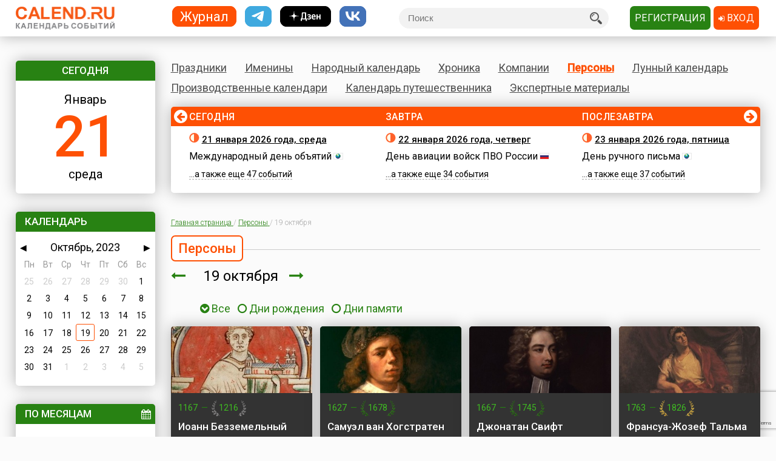

--- FILE ---
content_type: text/html; charset=utf-8
request_url: https://www.calend.ru/persons/2023-10-19/
body_size: 20818
content:
<!DOCTYPE HTML><html><head><meta http-equiv="Content-Type" content="text/html; charset=utf-8"><meta name="viewport" content="width=device-width, initial-scale=1.0, user-scalable=yes"><meta name="apple-itunes-app" content="app-id=403699635, affiliate-data=at=10lsL7&ct=calend_tag"><meta name="description" content="Кто родился 19 октября, кто умер 19 октября"/><meta property="og:description" content="Кто родился 19 октября, кто умер 19 октября"/><meta property="og:image" content="https://www.calend.ru/images/logo_square.png"/><meta property="og:url" content="https://www.calend.ru/persons/2023-10-19/?fb"/><meta property="og:title" content="Кто родился 19 октября, кто умер 19 октября"/><meta property="og:type" content="website"/><meta property="og:site_name" content="Calend.ru"/><meta property="fb:app_id" content="1297918300308542" /><meta property="og:locale" content="ru_RU"><meta name="viewport" content="width=device-width, initial-scale=1.0"><link rel="amphtml" href="https://amp.calend.ru/persons/10-19/"><link rel="canonical" href="https://www.calend.ru/persons/10-19/"/><title>Кто родился 19 октября, кто умер 19 октября</title><link rel="SHORTCUT ICON" href="https://www.calend.ru/img/site2/favicon.ico"/><link href="https://fonts.googleapis.com/css?family=Roboto:300,400,500&amp;subset=cyrillic" rel="stylesheet"><link rel="stylesheet" href="/css/flag-icon.min.css" type="text/css"/><link rel="stylesheet" href="/css/font-awesome.min.css"/><link rel="stylesheet" href="/css/pickmeup.css" type="text/css"/><link rel="stylesheet" href="/css/main.css?14" type="text/css"/><link rel="stylesheet" href="/css/responsive.css?5" type="text/css"/><link rel="stylesheet" media="print" href="/css/print.css" type="text/css"/><script type="text/javascript" src="https://code.jquery.com/jquery-latest.min.js"></script><script type="text/javascript" src="https://code.jquery.com/jquery-migrate-1.4.1.min.js"></script><script type="text/javascript" src="/js/pickmeup.js"></script><script type="text/javascript" src="/js/custom.js?3"></script><script type="text/javascript" src="/js/build_blocks.js"></script><script type="text/javascript" src="//an.yandex.ru/system/context.js"></script><script src="https://yastatic.net/pcode/adfox/loader.js" crossorigin="anonymous"></script><script src="/js/social-likes.min.js"></script> <script type="text/javascript">
      addEventListener('DOMContentLoaded', function () {
          pickmeup('#calendar', {
              flat: true,
              select_year: false,
              locale: 'ru',
              //min: ,
              //max: ,

                                          current: '19-10-2023',
              render: function(date) {
                  if ('19-10-2023' == date.getDate() + "-" + (date.getMonth() + 1) + "-" + date.getFullYear()) {
                      
                      return {class_name: 'pmu-active'};
                  }
                  return {};
                  
              }
                      });
          if(document.getElementById("calendar")){
              document.getElementById("calendar").addEventListener("pickmeup-change", function (e) {
                  var date = e.detail.date;
                  var module = "persons";
                  if (module == "") module = "day";
                  var path = "";
                  if (module == "moon") {
                      path = "/" + module + "/" + date.getFullYear() + "-" + (date.getMonth() + 1) + "-" + date.getDate() + "/";
                  } else {
                      path = "/" + module + "/" + (date.getMonth() + 1) + "-" + date.getDate() + "/";
                  }
                  window.location = path;
              });
          }
      });
      function checkuri() {
          var a = document.location.toString().split('#');
          var h = a[1];
          if (h && h.indexOf('script') > 1) {
              window.location = a[0];
          }
      }
  </script> <script type="text/javascript" src="/js/lang/ru.js"></script><script type="text/javascript" src="/js/only/unauth.js?v=2"></script><LINK title="Праздники" href="https://www.calend.ru/rss/today-holidays.rss" type=application/rss+xmlrel=alternate><LINK title="Именины" href="https://www.calend.ru/rss/today-names.rss" type=application/rss+xml rel=alternate><LINK title="Хроника" href="https://www.calend.ru/rss/today-events.rss" type=application/rss+xmlrel=alternate><LINK title="Дни городов" href="https://www.calend.ru/rss/today-citydays.rss" type=application/rss+xmlrel=alternate> <script src='https://www.google.com/recaptcha/api.js' async defer></script> <div class="ad_block"> </div> <div class="ad_block"> <script>window.yaContextCb=window.yaContextCb||[]</script> <script src="https://yandex.ru/ads/system/context.js" async></script> <script async type='text/javascript' src='//s.luxcdn.com/t/218553/360_light.js'></script> </div> </head> <body onload="checkuri();" > <div class="ad_block"> <script class='__lxGc__' type='text/javascript'>((__lxGc__=window.__lxGc__||{'s':{},'b':0})['s']['_218553']=__lxGc__['s']['_218553']||{'b':{}})['b']['_705809']={'i':__lxGc__.b++};</script> <script class='__lxGc__' type='text/javascript'>((__lxGc__=window.__lxGc__||{'s':{},'b':0})['s']['_218553']=__lxGc__['s']['_218553']||{'b':{}})['b']['_681845']={'i':__lxGc__.b++};</script> <script class='__lxGc__' type='text/javascript'>((__lxGc__=window.__lxGc__||{'s':{},'b':0})['s']['_218553']=__lxGc__['s']['_218553']||{'b':{}})['b']['_714124']={'i':__lxGc__.b++};</script> <script class='__lxGc__' type='text/javascript'>((__lxGc__=window.__lxGc__||{'s':{},'b':0})['s']['_218553']=__lxGc__['s']['_218553']||{'b':{}})['b']['_712137']={'i':__lxGc__.b++};</script> </div> <!-- Yandex.Metrika counter --> <script type="text/javascript" > (function(m,e,t,r,i,k,a){m[i]=m[i]||function(){(m[i].a=m[i].a||[]).push(arguments)}; m[i].l=1*new Date(); for (var j = 0; j < document.scripts.length; j++) {if (document.scripts[j].src === r) { return; }} k=e.createElement(t),a=e.getElementsByTagName(t)[0],k.async=1,k.src=r,a.parentNode.insertBefore(k,a)}) (window, document, "script", "https://mc.yandex.ru/metrika/tag.js", "ym"); ym(14585941, "init", { clickmap:true, trackLinks:true, accurateTrackBounce:true }); </script> <noscript><div><img src="https://mc.yandex.ru/watch/14585941" style="position:absolute; left:-9999px;" alt="" /></div></noscript> <!-- /Yandex.Metrika counter --> <!-- Google tag (gtag.js) --> <script async src="https://www.googletagmanager.com/gtag/js?id=G-3NM56H915R"></script> <script>
        window.dataLayer = window.dataLayer || [];
        function gtag(){dataLayer.push(arguments);}
        gtag('js', new Date());

        gtag('config', 'G-3NM56H915R');
    </script> <div class="ad_block"> </div> <script type="text/javascript">
     window.vkAsyncInit = function () {
       VK.init({
         apiId: 2153155
       });
     };

     setTimeout(function () {
       var el = document.createElement("script");
       el.type = "text/javascript";
       el.src = "//vk.com/js/api/openapi.js";
       el.async = true;
       if (!document.getElementById("vk_api_transport") === null) {
         document.getElementById("vk_api_transport").appendChild(el);
       }
     }, 0);
   </script> <div class="wrapper"><div class="block sidebar" id="sidebar"> <div class="yearbook" style="display: none"> <ul class="twoColumns"><li><a href="/calendar/" class="year yearsSq">Журнал</a></li><li><a href="https://t.me/ru_calend" target="_blank" class="year yearsSq telegram" title="Телеграм-канал Calend.ru"></a></li><li><a href="https://dzen.ru/calend" target="_blank" class="year yearsSq dzen" title="Дзен-канал Calend.ru"></a></li><li><a href="https://vk.com/ru_calend" target="_blank" class="year yearsSq vk" title="Сообщество Calend.ru на VK"></a></li></ul> </div> <ul class="links" style="display: none"> <li><a href="/holidays/">Праздники</a></li><li><a href="/names/">Именины</a></li><li><a href="/narod/">Народный календарь</a></li><li><a href="/events/">Хроника</a></li><li><a href="/orgs/">Компании</a></li><li><a href="/persons/">Персоны</a></li><li><a href="/moon/">Лунный календарь</a></li><li><a href="/work/">Производственные календари</a></li><li><a href="/travel/">Календарь путешественника</a></li><li><a href="/articles/">Экспертные материалы</a></li> </ul> <div class="widget center dateWidget"> <div class="header bggreen">Сегодня</div> <a href="/day/2026-1-21/" style="text-decoration: none"> <span class="month">Январь</span> <span class="date orange">21</span> <span class="week">среда</span> </a> </div> <div class="widget calendar"> <div class="header bggreen" style="margin-bottom: 5px">Календарь</div> <div id="calendar"></div> </div> <div class="widget bymonthWidget"> <div class="header bggreen">По месяцам<i class="fa fa-calendar" aria-hidden="true"></i></div> <ul class="list"> <li class="twoColumnsGrid"> <p ><a
              href="/persons/january/">Январь</a> 561</p> <p ><a
              href="/persons/february/">Февраль</a> 515</p> <p ><a
              href="/persons/march/">Март</a> 549</p> <p ><a
              href="/persons/april/">Апрель</a> 540</p> <p ><a
              href="/persons/may/">Май</a> 515</p> <p ><a
              href="/persons/june/">Июнь</a> 521</p> <p ><a
              href="/persons/july/">Июль</a> 576</p> <p ><a
              href="/persons/august/">Август</a> 503</p> <p ><a
              href="/persons/september/">Сентябрь</a> 495</p> <p class="active"><a
              href="/persons/october/">Октябрь</a> 547</p> <p ><a
              href="/persons/november/">Ноябрь</a> 522</p> <p ><a
              href="/persons/december/">Декабрь</a> 596</p> </li> </ul> </div> <div class="widget moonWidget hidden"> <div class="header bggreen">Лунный цикл</div> <ul class="list moonWidget"> <li> <img src="https://www.calend.ru/img/moon/moon-growing.gif" width="17" height="16" title="Растущая луна" alt="Растущая луна"> <p><a href="/moon/2026-01-21/"><strong>Сегодня </strong></a> до 09:51  <a href="/moon/3/">третий</a> день лунного цикла, после -  <a href="/moon/4/">четвертый</a>. Данные приведены для временного пояса Москвы. Не&nbsp;забудьте сделать поправку для своего места проживания!</p> </li><li> <img src="https://www.calend.ru/img/moon/moon-growing.gif" width="17" height="16" title="Растущая луна" alt="Растущая луна"> <p><a href="/moon/2026-01-22/"><strong>Завтра </strong></a> до 09:58  <a href="/moon/4/">четвертый</a> день лунного цикла, после -  <a href="/moon/5/">пятый</a>. Данные приведены для временного пояса Москвы. Не&nbsp;забудьте сделать поправку для своего места проживания!</p> </li> </ul> </div> <div class="widget broadcastWidget"> <div class="header bggreen">Рассылка<i class="fa fa-envelope" aria-hidden="true"></i></div> <span class="title big">Пр@здники и именины по&nbsp;e-mail!</span> <p>Подпишитесь на рассылку «Праздники и именины сегодня и завтра», и&nbsp;вы&nbsp;всегда будете в&nbsp;курсе, кого из&nbsp;друзей следует поздравлять!</p> <span class="subscribe"> <form id="sub_form" onsubmit="subscribe_me(); return false;"> <input type="text" name="email" id="email_uni" placeholder="Ваша эл. почта" /> <span style="color: #FF0000; display: none" id="email_error">Введите корректный email</span> <button class="btn bggreen g-recaptcha" id="buttonSubscribe" data-sitekey="6LfCqyErAAAAADQve6c4NgXPjoMNPVXMt4hUDSiT" data-callback="subscribe_me">Подписаться</button> </form> </span> <span class="small gray">Нажимая кнопку "Подписаться", вы подтверждаете согласие с&nbsp;<a href="/privacy_policy/">политикой конфиденциальности сайта</a>.</span><br /> </div> <script type="text/javascript">
	function subscribe_me() {
		grecaptcha.ready(function() {

			grecaptcha.execute()
				.then(function () {
					let token = grecaptcha.getResponse();
					let email = $('#email_uni').val();
					if (!validateEmail(email)) {
						$('#email_uni').css('color', '#FF0000');
						$('#email_error').show();
						return false;
					} else {
						$('#email_uni').css('color', '#000000')
						$('#email_error').hide();
					}
					
					let data = {email: email, invis: true, 'g-recaptcha-response': token};
					
					$.ajax({
						url: 'https://www.calend.ru/subscribe_uni/subscribe/',
						data: data,
						success: (function (data) {
							$('#email_place').text(email);
							$('.digestOverlay').show();
							setTimeout(() => {
								$('.digestOverlay').hide();
							}, 15000)
						})
					});

				});
		});
	}
	function validateEmail(email) {
		const emailPattern = /^[^\s@]+@[^\s@]+\.[^\s@]+$/;
		return emailPattern.test(email);
	}
</script> <div class="digestOverlay"> <div class="digestContainer"> <img class="digestLogo" src="https://www.calend.ru/images/logo.png" alt="Calend.ru"> <div class="digestBox"> <div class="digestClose" onclick="$('.digestOverlay').hide()"><i class="fa fa-times" aria-hidden="true"></i></div> <div class="digestTitle">Подтвердите подписку!</div> <img src="https://www.calend.ru/images/subs_1.svg" class="digestImage" alt="Спасибо за подписку!"> <p class="digestMessage">На&nbsp;вашу почту (<span id="email_place"></span>) было отправлено письмо со&nbsp;ссылкой подтверждения. Просто перейдите по&nbsp;ней!</p> <p class="digestMessage">Если письма нет&nbsp;&mdash; проверьте папку спам, возможно оно там.<br>Если письмо так и не&nbsp;пришло&nbsp;&mdash; <a href="https://www.calend.ru/contact/" title="Свяжитесь с нами">свяжитесь с&nbsp;нами</a>.</p> </div> </div> </div> <div class="widget apps"> <div class="header bggreen" style="margin-bottom: 10px;">Приложения<i class="fa fa-mobile"></i></div> <div class="center"> <!--<a href="https://play.google.com/store/apps/details?id=pro.medio.calend_common" title="Скачать из Google Play"><img src="/img/app_google_play.png" alt="Скачать из Google Play"></a>--> <a href="https://www.rustore.ru/catalog/app/pro.medio.calend_common" title="Скачайте из RuStore"><img
                    src="/img/app_rustore.png" alt="Скачайте из RuStore"></a> <a href="https://galaxystore.samsung.com/detail/pro.medio.calend_common" title="Приложение доступно в Galaxy Store"><img src="/img/app_galaxy_store.png" alt="Приложение доступно в Galaxy Store"></a> <a href="https://appgallery.huawei.com/app/C109543157" title="Откройте в AppGallery"><img
                    src="/img/app_huawei_appgallery.png" alt="Откройте в AppGallery"></a> <a href="https://global.app.mi.com/details?id=pro.medio.calend_common" title="Загрузить в GetApps"><img
                    src="/img/app_xiaomi_getapps.png" alt="Загрузить в GetApps"></a> </div> </div> </div><div class="block main"><div class="printable"><img src="/images/logo.png" alt="Calend.ru"><p>Адрес страницы: https://www.calend.ru/persons/10-19/</p></div><div class="mainMenu"> <ul class="links"> <li data-block-id="holidaysWidget" ><a href="/holidays/">Праздники</a><div class="widget popupMenu"></div></li><li ><a href="/names/">Именины</a><div class="popupMenu"></div></li><li ><a href="/narod/">Народный календарь</a><div class="popupMenu"></div></li><li ><a href="/events/">Хроника</a><div class="popupMenu"></div></li><li ><a href="/orgs/">Компании</a></li><li class="active"><a href="/persons/">Персоны</a></li><li data-block-id="moonWidget" ><a href="/moon/">Лунный календарь</a><div class="popupMenu"></div></li><li ><a href="/work/">Производственные календари</a><div class="popupMenu"></div></li><li ><a href="/travel/">Календарь путешественника</a><div class="popupMenu"></div></li><li ><a href="/articles/">Экспертные материалы</a><div class="popupMenu"></div></li> </ul> </div><!-- mainmenu --> <div class="widget holidaysWidget hidden"> <div class="header bggreen">Праздники <i class="fa fa-birthday-cake" aria-hidden="true"></i></div> <ul class="list"> <li> <span class="title big">Государственные </span> <p><img border="0" width="16" height="11" src="https://www.calend.ru/img/types/1.gif">&nbsp;<a href="/holidays/russtate/">Россия</a></p> <p><img border="0" width="16" height="11" src="https://www.calend.ru/img/types/7.gif">&nbsp;<a href="/holidays/belorus/">Беларусь</a></p> <p><img border="0" width="16" height="11" src="https://www.calend.ru/img/types/98.gif">&nbsp;<a href="/holidays/abkhazia/">Абхазия</a></p> <p><img border="0" width="16" height="11" src="https://www.calend.ru/img/types/20.gif">&nbsp;<a href="/holidays/australia/">Австралия</a></p> <p><img border="0" width="16" height="11" src="https://www.calend.ru/img/types/36.gif">&nbsp;<a href="/holidays/austria/">Австрия</a></p> <p><img border="0" width="16" height="11" src="https://www.calend.ru/img/types/50.gif">&nbsp;<a href="/holidays/azerbaijan/">Азербайджан</a></p> <p><img border="0" width="16" height="11" src="https://www.calend.ru/img/types/69.gif">&nbsp;<a href="/holidays/albania/">Албания</a></p> <p><img border="0" width="16" height="11" src="https://www.calend.ru/img/types/85.gif">&nbsp;<a href="/holidays/argentina/">Аргентина</a></p> <p><img border="0" width="16" height="11" src="https://www.calend.ru/img/types/17.gif">&nbsp;<a href="/holidays/armenia/">Армения</a></p> <p><img border="0" width="16" height="11" src="https://www.calend.ru/img/types/101.gif">&nbsp;<a href="/holidays/bahamas/">Багамы</a></p> <p><img border="0" width="16" height="11" src="https://www.calend.ru/img/types/83.gif">&nbsp;<a href="/holidays/belgium/">Бельгия</a></p> <p><img border="0" width="16" height="11" src="https://www.calend.ru/img/types/43.gif">&nbsp;<a href="/holidays/bulgaria/">Болгария</a></p> <p><img border="0" width="16" height="11" src="https://www.calend.ru/img/types/78.gif">&nbsp;<a href="/holidays/bosnia/">Босния</a></p> <p><img border="0" width="16" height="11" src="https://www.calend.ru/img/types/48.gif">&nbsp;<a href="/holidays/brasil/">Бразилия</a></p> <p><img border="0" width="16" height="11" src="https://www.calend.ru/img/types/19.gif">&nbsp;<a href="/holidays/greatbritan/">Великобритания</a></p> <p><img border="0" width="16" height="11" src="https://www.calend.ru/img/types/52.gif">&nbsp;<a href="/holidays/hungary/">Венгрия</a></p> <p><img border="0" width="16" height="11" src="https://www.calend.ru/img/types/80.gif">&nbsp;<a href="/holidays/vietnam/">Вьетнам</a></p> <p><img border="0" width="16" height="11" src="https://www.calend.ru/img/types/18.gif">&nbsp;<a href="/holidays/germany/">Германия</a></p> <p><img border="0" width="16" height="11" src="https://www.calend.ru/img/types/46.gif">&nbsp;<a href="/holidays/greece/">Греция</a></p> <p><img border="0" width="16" height="11" src="https://www.calend.ru/img/types/34.gif">&nbsp;<a href="/holidays/georgia/">Грузия</a></p> <p><img border="0" width="16" height="11" src="https://www.calend.ru/img/types/51.gif">&nbsp;<a href="/holidays/denmark/">Дания</a></p> <p><img border="0" width="16" height="11" src="https://www.calend.ru/img/types/89.gif">&nbsp;<a href="/holidays/egypt/">Египет</a></p> <p><img border="0" width="16" height="11" src="https://www.calend.ru/img/types/93.gif">&nbsp;<a href="/holidays/zimbabwe/">Зимбабве</a></p> <p><img border="0" width="16" height="11" src="https://www.calend.ru/img/types/198.gif">&nbsp;<a href="/holidays/Israel/">Израиль</a></p> <p><img border="0" width="16" height="11" src="https://www.calend.ru/img/types/41.gif">&nbsp;<a href="/holidays/india/">Индия</a></p> <p><img border="0" width="16" height="11" src="https://www.calend.ru/img/types/192.gif">&nbsp;<a href="/holidays/iordan/">Иордания</a></p> <p><img border="0" width="16" height="11" src="https://www.calend.ru/img/types/67.gif">&nbsp;<a href="/holidays/irland/">Ирландия</a></p> <p><img border="0" width="16" height="11" src="https://www.calend.ru/img/types/42.gif">&nbsp;<a href="/holidays/iceland/">Исландия</a></p> <p><img border="0" width="16" height="11" src="https://www.calend.ru/img/types/29.gif">&nbsp;<a href="/holidays/spain/">Испания</a></p> <p><img border="0" width="16" height="11" src="https://www.calend.ru/img/types/28.gif">&nbsp;<a href="/holidays/italy/">Италия</a></p> <p><img border="0" width="16" height="11" src="https://www.calend.ru/img/types/8.gif">&nbsp;<a href="/holidays/kazahstan/">Казахстан</a></p> <p><img border="0" width="16" height="11" src="https://www.calend.ru/img/types/75.gif">&nbsp;<a href="/holidays/cameroon/">Камерун</a></p> <p><img border="0" width="16" height="11" src="https://www.calend.ru/img/types/24.gif">&nbsp;<a href="/holidays/canada/">Канада</a></p> <p><img border="0" width="16" height="11" src="https://www.calend.ru/img/types/74.gif">&nbsp;<a href="/holidays/kipr/">Кипр</a></p> <p><img border="0" width="16" height="11" src="https://www.calend.ru/img/types/21.gif">&nbsp;<a href="/holidays/china/">Китай</a></p> <p><img border="0" width="16" height="11" src="https://www.calend.ru/img/types/194.gif">&nbsp;<a href="/holidays/komy/">Коми</a></p> <p><img border="0" width="16" height="11" src="https://www.calend.ru/img/types/87.gif">&nbsp;<a href="/holidays/costarica/">Коста-Рика</a></p> <p><img border="0" width="16" height="11" src="https://www.calend.ru/img/types/68.gif">&nbsp;<a href="/holidays/cuba/">Куба</a></p> <p><img border="0" width="16" height="11" src="https://www.calend.ru/img/types/56.gif">&nbsp;<a href="/holidays/kuwait/">Кувейт</a></p> <p><img border="0" width="16" height="11" src="https://www.calend.ru/img/types/31.gif">&nbsp;<a href="/holidays/kirgistan/">Кыргызстан</a></p> <p><img border="0" width="16" height="11" src="https://www.calend.ru/img/types/86.gif">&nbsp;<a href="/holidays/laos/">Лаос</a></p> <p><img border="0" width="16" height="11" src="https://www.calend.ru/img/types/11.gif">&nbsp;<a href="/holidays/latvia/">Латвия</a></p> <p><img border="0" width="16" height="11" src="https://www.calend.ru/img/types/71.gif">&nbsp;<a href="/holidays/lebanon/">Ливан</a></p> <p><img border="0" width="16" height="11" src="https://www.calend.ru/img/types/10.gif">&nbsp;<a href="/holidays/litva/">Литва</a></p> <p><img border="0" width="16" height="11" src="https://www.calend.ru/img/types/44.gif">&nbsp;<a href="/holidays/luxemburg/">Люксембург</a></p> <p><img border="0" width="16" height="11" src="https://www.calend.ru/img/types/94.gif">&nbsp;<a href="/holidays/madagascar/">Мадагаскар</a></p> <p><img border="0" width="16" height="11" src="https://www.calend.ru/img/types/88.gif">&nbsp;<a href="/holidays/macedonia/">Македония</a></p> <p><img border="0" width="16" height="11" src="https://www.calend.ru/img/types/45.gif">&nbsp;<a href="/holidays/mexico/">Мексика</a></p> <p><img border="0" width="16" height="11" src="https://www.calend.ru/img/types/25.gif">&nbsp;<a href="/holidays/moldova/">Молдова</a></p> <p><img border="0" width="16" height="11" src="https://www.calend.ru/img/types/100.gif">&nbsp;<a href="/holidays/nigeria/">Нигерия</a></p> <p><img border="0" width="16" height="11" src="https://www.calend.ru/img/types/32.gif">&nbsp;<a href="/holidays/holland/">Нидерланды</a></p> <p><img border="0" width="16" height="11" src="https://www.calend.ru/img/types/170.gif">&nbsp;<a href="/holidays/newzealand/">Новая Зеландия</a></p> <p><img border="0" width="16" height="11" src="https://www.calend.ru/img/types/39.gif">&nbsp;<a href="/holidays/norway/">Норвегия</a></p> <p><img border="0" width="16" height="11" src="https://www.calend.ru/img/types/95.gif">&nbsp;<a href="/holidays/panama/">Панама</a></p> <p><img border="0" width="16" height="11" src="https://www.calend.ru/img/types/92.gif">&nbsp;<a href="/holidays/peru/">Перу</a></p> <p><img border="0" width="16" height="11" src="https://www.calend.ru/img/types/38.gif">&nbsp;<a href="/holidays/poland/">Польша</a></p> <p><img border="0" width="16" height="11" src="https://www.calend.ru/img/types/37.gif">&nbsp;<a href="/holidays/portugal/">Португалия</a></p> <p><img border="0" width="16" height="11" src="https://www.calend.ru/img/types/49.gif">&nbsp;<a href="/holidays/rumania/">Румыния</a></p> <p><img border="0" width="16" height="11" src="https://www.calend.ru/img/types/14.gif">&nbsp;<a href="/holidays/usa/">США</a></p> <p><img border="0" width="16" height="11" src="https://www.calend.ru/img/types/40.gif">&nbsp;<a href="/holidays/serbia/">Сербия</a></p> <p><img border="0" width="16" height="11" src="https://www.calend.ru/img/types/193.gif">&nbsp;<a href="/holidays/syria/">Сирия</a></p> <p><img border="0" width="16" height="11" src="https://www.calend.ru/img/types/97.gif">&nbsp;<a href="/holidays/slovakia/">Словакия</a></p> <p><img border="0" width="16" height="11" src="https://www.calend.ru/img/types/81.gif">&nbsp;<a href="/holidays/slovenia/">Словения</a></p> <p><img border="0" width="16" height="11" src="https://www.calend.ru/img/types/62.gif">&nbsp;<a href="/holidays/tadjikistan/">Таджикистан</a></p> <p><img border="0" width="16" height="11" src="https://www.calend.ru/img/types/65.gif">&nbsp;<a href="/holidays/thailand/">Таиланд</a></p> <p><img border="0" width="16" height="11" src="https://www.calend.ru/img/types/58.gif">&nbsp;<a href="/holidays/tunis/">Тунис</a></p> <p><img border="0" width="16" height="11" src="https://www.calend.ru/img/types/9.gif">&nbsp;<a href="/holidays/turkmen/">Туркменистан</a></p> <p><img border="0" width="16" height="11" src="https://www.calend.ru/img/types/33.gif">&nbsp;<a href="/holidays/turkish/">Турция</a></p> <p><img border="0" width="16" height="11" src="https://www.calend.ru/img/types/16.gif">&nbsp;<a href="/holidays/uzbekistan/">Узбекистан</a></p> <p><img border="0" width="16" height="11" src="https://www.calend.ru/img/types/6.gif">&nbsp;<a href="/holidays/ukraine/">Украина</a></p> <p><img border="0" width="16" height="11" src="https://www.calend.ru/img/types/30.gif">&nbsp;<a href="/holidays/finlandia/">Финляндия</a></p> <p><img border="0" width="16" height="11" src="https://www.calend.ru/img/types/27.gif">&nbsp;<a href="/holidays/france/">Франция</a></p> <p><img border="0" width="16" height="11" src="https://www.calend.ru/img/types/76.gif">&nbsp;<a href="/holidays/croatia/">Хорватия</a></p> <p><img border="0" width="16" height="11" src="https://www.calend.ru/img/types/77.gif">&nbsp;<a href="/holidays/montenegro/">Черногория</a></p> <p><img border="0" width="16" height="11" src="https://www.calend.ru/img/types/23.gif">&nbsp;<a href="/holidays/chech/">Чехия</a></p> <p><img border="0" width="16" height="11" src="https://www.calend.ru/img/types/96.gif">&nbsp;<a href="/holidays/switzerland/">Швейцария</a></p> <p><img border="0" width="16" height="11" src="https://www.calend.ru/img/types/47.gif">&nbsp;<a href="/holidays/sweden/">Швеция</a></p> <p><img border="0" width="16" height="11" src="https://www.calend.ru/img/types/91.gif">&nbsp;<a href="/holidays/ecuador/">Эквадор</a></p> <p><img border="0" width="16" height="11" src="https://www.calend.ru/img/types/26.gif">&nbsp;<a href="/holidays/estonia/">Эстония</a></p> <p><img border="0" width="16" height="11" src="https://www.calend.ru/img/types/84.gif">&nbsp;<a href="/holidays/ethiopia/">Эфиопия</a></p> <p><img border="0" width="16" height="11" src="https://www.calend.ru/img/types/35.gif">&nbsp;<a href="/holidays/southkorea/">Южная Корея</a></p> <p><img border="0" width="16" height="11" src="https://www.calend.ru/img/types/99.gif">&nbsp;<a href="/holidays/southossetia/">Южная Осетия</a></p> <p><img border="0" width="16" height="11" src="https://www.calend.ru/img/types/90.gif">&nbsp;<a href="/holidays/jamaica/">Ямайка</a></p> <p><img border="0" width="16" height="11" src="https://www.calend.ru/img/types/22.gif">&nbsp;<a href="/holidays/japan/">Япония</a></p> <span class="showAll"><span class="dashed brief">Все государства</span><span
        class="dashed opened">Свернуть</span></span> </li><li> <span class="title big">Религиозные</span> <p> <img border="0" width="16" height="11" src="https://www.calend.ru/img/types/2.gif">&nbsp;
      <a href="/holidays/orthodox/">Православные</a> </p> <p> <img border="0" width="16" height="11" src="https://www.calend.ru/img/types/3.gif">&nbsp;
      <a href="/holidays/katolic/">Католические</a> </p> <p> <img border="0" width="16" height="11" src="https://www.calend.ru/img/types/63.gif">&nbsp;
      <a href="/holidays/evangelical/">Лютеранские</a> </p> <p> <img border="0" width="16" height="11" src="https://www.calend.ru/img/types/5.gif">&nbsp;
      <a href="/holidays/islam/">Мусульманские</a> </p> <p> <img border="0" width="16" height="11" src="https://www.calend.ru/img/types/4.gif">&nbsp;
      <a href="/holidays/jew/">Иудейские</a> </p> <p> <img border="0" width="16" height="11" src="https://www.calend.ru/img/types/59.gif">&nbsp;
      <a href="/holidays/buddhism/">Буддийские</a> </p> <p> <img border="0" width="16" height="11" src="https://www.calend.ru/img/types/70.gif">&nbsp;
      <a href="/holidays/hinduism/">Индуизм</a> </p> <p> <img border="0" width="16" height="11" src="https://www.calend.ru/img/types/53.gif">&nbsp;
      <a href="/holidays/bahai/">Бахаи</a> </p> <p> <img border="0" width="16" height="11" src="https://www.calend.ru/img/types/72.gif">&nbsp;
      <a href="/holidays/zoroastrianism/">Зороастризм</a> </p> <p> <img border="0" width="16" height="11" src="https://www.calend.ru/img/types/55.gif">&nbsp;
      <a href="/holidays/slav/">Славянские</a> </p> <p> <img border="0" width="16" height="11" src="https://www.calend.ru/img/types/64.gif">&nbsp;
      <a href="/holidays/pagan/">Языческие</a> </p> <span class="showAll"><span class="dashed brief">Все религии</span><span class="dashed opened">Свернуть</span></span> </li><li> <span class="title big">По категориям</span> <p> <a href="/holidays/prof/">Профессиональные</a> </p> <p> <a href="/holidays/wholeworld/">Международные</a> </p> <p> <a href="/holidays/un/">ООН</a> </p> <p> <a href="/holidays/comm/">Деловые</a> </p> <p> <a href="/holidays/dvsr/">Дни воинской славы России</a> </p> <p> <a href="/holidays/army/">Армейские</a> </p> <p> <a href="/holidays/grand/">Величественные</a> </p> <p> <a href="/holidays/ww/">ВОВ</a> </p> <p> <a href="/holidays/water/">Водные</a> </p> <p> <a href="/holidays/eat/">Гастрономические</a> </p> <p> <a href="/holidays/child/">Детские</a> </p> <p> <a href="/holidays/icons/">В честь икон</a> </p> <p> <a href="/holidays/Saints/">Дни памяти святых</a> </p> <p> <a href="/holidays/constitution/">Конституционные</a> </p> <p> <a href="/holidays/culture/">Культурные</a> </p> <p> <a href="/holidays/media/">Масс-медийные</a> </p> <p> <a href="/holidays/youth/">Молодежные</a> </p> <p> <a href="/holidays/science/">Научно-технические</a> </p> <p> <a href="/holidays/independent/">Независимые</a> </p> <p> <a href="/holidays/unusual/">Необычные</a> </p> <p> <a href="/holidays/nature/">Природные</a> </p> <p> <a href="/holidays/medical/">Медицинские</a> </p> <p> <a href="/holidays/fasting/">Посты</a> </p> <p> <a href="/holidays/family/">Семейные</a> </p> <p> <a href="/holidays/network/">Сетевые</a> </p> <p> <a href="/holidays/glory/">Славные</a> </p> <p> <a href="/holidays/sport/">Спортивные</a> </p> <p> <a href="/holidays/championship/">Турниры</a> </p> <p> <a href="/holidays/creative/">Творческие</a> </p> <p> <a href="/holidays/teacher/">Учительские</a> </p> <p> <a href="/holidays/festival/">Фестивали</a> </p> <p> <a href="/holidays/finance/">Финансовые</a> </p> <p> <a href="/holidays/navy/">Флотские</a> </p> <p> <a href="/holidays/ecology/">Экологические</a> </p> <p> <a href="/holidays/law/">Юридические</a> </p> <p> <a href="/holidays/language/">Языковые</a> </p> <span class="showAll"><span class="dashed brief">Все категории</span><span
        class="dashed opened">Свернуть</span></span> </li> </ul> </div> <div class="timeline"> <span class="bgorange"></span> <ul class="fortnite" data-current="0" data-count="3"> <li id="day_2026-1-21" data-block-id="div_2026-1-21"> <span class="header">Сегодня</span> <span class="title date"><img src="https://www.calend.ru/img/moon/moon-growing.gif" width="17" height="16" title="Растущая луна" alt="Растущая луна"> <a href="/day/2026-1-21/" rel="nofollow">21 января 2026 года, среда</a></span> <div class="wrapIn"> <p> <a href="/holidays/0/0/7/">Международный день объятий</a> <img border="0" width="16" height="11" src="https://www.calend.ru/img/types/15.gif"> </p> <p> <span class="dashed">...а также еще&nbsp;47&nbsp;событий</span> </p> </div> </li><li id="day_2026-1-22" data-block-id="div_2026-1-22"> <span class="header">Завтра</span> <span class="title date"><img src="https://www.calend.ru/img/moon/moon-growing.gif" width="17" height="16" title="Растущая луна" alt="Растущая луна"> <a href="/day/2026-1-22/" rel="nofollow">22 января 2026 года, четверг</a></span> <div class="wrapIn"> <p> <a href="/holidays/0/0/3610/">День авиации войск ПВО России</a> <img border="0" width="16" height="11" src="https://www.calend.ru/img/types/1.gif"> </p> <p> <span class="dashed">...а также еще&nbsp;34&nbsp;события</span> </p> </div> </li><li id="day_2026-1-23" data-block-id="div_2026-1-23"> <span class="header">Послезавтра</span> <span class="title date"><img src="https://www.calend.ru/img/moon/moon-growing.gif" width="17" height="16" title="Растущая луна" alt="Растущая луна"> <a href="/day/2026-1-23/" rel="nofollow">23 января 2026 года, пятница</a></span> <div class="wrapIn"> <p> <a href="/holidays/0/0/3063/">День ручного письма</a> <img border="0" width="16" height="11" src="https://www.calend.ru/img/types/15.gif"> </p> <p> <span class="dashed">...а также еще&nbsp;37&nbsp;событий</span> </p> </div> </li> </ul> <ul class="arrows"> <li class="left"><i class="fa fa-arrow-left" aria-hidden="true"></i></li><li class="right"><i class="fa fa-arrow-right" aria-hidden="true"></i></li> </ul> </div> <div id="popup_timeline"> <div class="widget hidden div_2026-1-21" id="div_2026-1-21"> <div class="timelineDayClose mobile_only" style="float: right"><a href="javascript:void(0)"><img src="/images/close.png" width="22" height="22" /></a></div> <span class="title date" style="padding: 0; margin-left: 0"><img src="https://www.calend.ru/img/moon/moon-growing.gif" width="17" height="16" title="Растущая луна" alt="Растущая луна"> <a href="/day/2026-1-21/" rel="nofollow">21 января 2026 года, среда</a></span> <p> <a href="/holidays/0/0/7/">Международный день объятий</a> <img border="0" width="16" height="11" src="https://www.calend.ru/img/types/15.gif"> </p> <a href="/holidays/2026-1-21/" class="subtitle green">Праздники</a> <p> <p> <a href="/holidays/0/0/3609/">Международный день аспиранта</a> <img border="0" width="16" height="11" src="https://www.calend.ru/img/types/15.gif"> </p> <p> <a href="/holidays/0/0/8/">День инженерных войск России</a> <img border="0" width="16" height="11" src="https://www.calend.ru/img/types/1.gif"> </p> <p> <a href="/holidays/0/0/3291/">День инженерных войск Беларуси</a> <img border="0" width="16" height="11" src="https://www.calend.ru/img/types/7.gif"> </p> <p> <a href="/holidays/2026-1-21/" style="font-style: italic; color: rgba(255, 100, 0, 1) ">Все праздники
          в этот
          день</a> </p> <p><strong>В народном календаре</strong> <a href="/narod/6432/">Емелин день, Емельян зимний</a> </p> <p><a href="/names/2026-1-21/" class="subtitle green" style="display: inline">Именины</a> <a href="/names/0/0/64/">Емельян</a>,           
      <a href="/names/0/0/220/">Доминика</a>,           
      <a href="/names/0/0/199/">Василиса</a>,           
      <a href="/names/0/0/33/">Виктор</a>,           
      <a href="/names/0/0/61/">Евгений</a>,           
      <a href="/names/0/0/72/">Илья</a>,           
      <a href="/names/0/0/58/">Дмитрий</a>,           
      <a href="/names/0/0/38/">Владимир</a>,           
      <a href="/names/0/0/105/">Михаил</a>,           
      <a href="/names/0/0/161/">Юлиан</a>,           
      <a href="/names/0/0/47/">Георгий</a>,           
      <a href="/names/0/0/68/">Иван</a>,           
      <a href="/names/0/0/53/">Григорий</a>,           
      <a href="/names/0/0/29/">Василий</a>,           
      <a href="/names/0/0/11/">Антон</a> </p> <p><a href="/events/2026-1-21/" class="subtitle green">Хроника
            (4)</a></p> <p><a href="/persons/2026-1-21/" class="subtitle green">Персоны дня
        (21)</a></p> </div> <div class="widget hidden div_2026-1-22" id="div_2026-1-22"> <div class="timelineDayClose mobile_only" style="float: right"><a href="javascript:void(0)"><img src="/images/close.png" width="22" height="22" /></a></div> <span class="title date" style="padding: 0; margin-left: 0"><img src="https://www.calend.ru/img/moon/moon-growing.gif" width="17" height="16" title="Растущая луна" alt="Растущая луна"> <a href="/day/2026-1-22/" rel="nofollow">22 января 2026 года, четверг</a></span> <p> <a href="/holidays/0/0/3610/">День авиации войск ПВО России</a> <img border="0" width="16" height="11" src="https://www.calend.ru/img/types/1.gif"> </p> <a href="/holidays/2026-1-22/" class="subtitle green">Праздники</a> <p> <p> <a href="/holidays/0/0/857/">День дедушки в Польше</a> <img border="0" width="16" height="11" src="https://www.calend.ru/img/types/38.gif"> </p> <p> <a href="/holidays/0/0/698/">День соборности Украины</a> <img border="0" width="16" height="11" src="https://www.calend.ru/img/types/6.gif"> </p> <p><strong>В народном календаре</strong> <a href="/narod/6433/">Филиппов день</a> </p> <p><a href="/names/2026-1-22/" class="subtitle green" style="display: inline">Именины</a> <a href="/names/0/0/184/">Антонина</a>,           
      <a href="/names/0/0/327/">Филипп</a>,           
      <a href="/names/0/0/122/">Павел</a>,           
      <a href="/names/0/0/125/">Петр</a> </p> <p><a href="/events/2026-1-22/" class="subtitle green">Хроника
            (6)</a></p> </div> <div class="widget hidden div_2026-1-23" id="div_2026-1-23"> <div class="timelineDayClose mobile_only" style="float: right"><a href="javascript:void(0)"><img src="/images/close.png" width="22" height="22" /></a></div> <span class="title date" style="padding: 0; margin-left: 0"><img src="https://www.calend.ru/img/moon/moon-growing.gif" width="17" height="16" title="Растущая луна" alt="Растущая луна"> <a href="/day/2026-1-23/" rel="nofollow">23 января 2026 года, пятница</a></span> <p> <a href="/holidays/0/0/3063/">День ручного письма</a> <img border="0" width="16" height="11" src="https://www.calend.ru/img/types/15.gif"> </p> <a href="/holidays/2026-1-23/" class="subtitle green">Праздники</a> <p> <p> <a href="/holidays/0/0/3774/">Всемирный день пирога</a> <img border="0" width="16" height="11" src="https://www.calend.ru/img/types/15.gif"> </p> <p> <a href="/holidays/0/0/3659/">День сотрудников органов дознания МЧС России</a> <img border="0" width="16" height="11" src="https://www.calend.ru/img/types/1.gif"> </p> <p> <a href="/holidays/0/0/1299/">День супруга в Исландии</a> <img border="0" width="16" height="11" src="https://www.calend.ru/img/types/42.gif"> </p> <p> <a href="/holidays/2026-1-23/" style="font-style: italic; color: rgba(255, 100, 0, 1) ">Все праздники
          в этот
          день</a> </p> <p><strong>В народном календаре</strong> <a href="/narod/6434/">Григорий-летоуказатель</a> </p> <p><a href="/names/2026-1-23/" class="subtitle green" style="display: inline">Именины</a> <a href="/names/0/0/67/">Зиновий</a>,           
      <a href="/names/0/0/9/">Анатолий</a>,           
      <a href="/names/0/0/95/">Макар</a> </p> <p><a href="/events/2026-1-23/" class="subtitle green">Хроника
            (5)</a></p> </div> </div><div class="ad_block"> </div> <div class="content wide"> <div class="breadcrumbs"> <span itemscope itemtype="https://schema.org/BreadcrumbList"> <span itemprop="itemListElement" itemscope itemtype="https://schema.org/ListItem"> <a href="/" itemprop="item"> <span itemprop="name">Главная страница</span> </a> /
                              <meta itemprop="position" content="1"> </span> <span itemprop="itemListElement" itemscope itemtype="https://schema.org/ListItem"> <a href="/persons/" itemprop="item"> <span itemprop="name">Персоны</span> </a> /
                              <meta itemprop="position" content="2"> </span> <span itemprop="itemListElement" itemscope itemtype="https://schema.org/ListItem"> <span itemprop="name">19 октября</span> <a itemprop="item" href="https://www.calend.ru/persons/10-19/"></a> <meta itemprop="position" content="3"> </span> </span> </div> <h1><span class="btntitle bgorange">Персоны</span></h1> <span class="hr wh1"></span> <div class="persons"> <h2><a href="/persons/10-18/" title="18 октября"> <i class="fa fa-long-arrow-left" aria-hidden="true"></i></a>

&nbsp;&nbsp;&nbsp;
19 октября&nbsp;&nbsp;&nbsp;<a href="/persons/10-20/" title="20 октября"><i class="fa fa-long-arrow-right" aria-hidden="true"></i></a> </h2> <div class="block switcher" style="font-size: 18px"> <a href="javascript:void(0)" onclick="toggle_state('', this);"><i class="fa fa-circle-o hidden" aria-hidden="true"></i> <i class="fa fa-chevron-circle-down" aria-hidden="true"></i> Все</a>&nbsp;&nbsp;
  <a href="javascript:void(0)" onclick="toggle_state('birth', this);"><i class="fa fa-circle-o" aria-hidden="true"></i> <i class="fa fa-chevron-circle-down hidden" aria-hidden="true"></i> Дни рождения</a>&nbsp;&nbsp;
  <a href="javascript:void(0)" onclick="toggle_state('mourn', this);"><i class="fa fa-circle-o" aria-hidden="true"></i> <i class="fa fa-chevron-circle-down hidden" aria-hidden="true"></i> Дни памяти</a> </div> <script type="text/javascript">
  
  function toggle_state(type, el) {
      if(type == "") {
          $(".itemsNet").children().show();
      } else {
          $(".itemsNet").children().hide();
          $("."+type).show();
      }
      $(el).siblings().children(".fa-chevron-circle-down").addClass('hidden');
      $(el).siblings().children(".fa-circle-o").removeClass('hidden');
      $(el).children(".fa-chevron-circle-down").removeClass('hidden');
      $(el).children(".fa-circle-o").addClass('hidden');

  }
  
</script> <ul class="itemsNet"> <li class="one-four mourn"> <div class="image" style="background-image: url('https://www.calend.ru/img/content_persons/i3/3200.jpg'); background-repeat: no-repeat;background-size: cover;"> <a href="https://www.calend.ru/persons/3200/"><img src='https://www.calend.ru/img/content_persons/i3/3200.jpg' alt='Иоанн Безземельный (Автор: Мэтью Пэрис «Historia Anglorum», 13 век, Британская библиотека, www.bl.uk, )'/></a></div> <span class="year_on_img ">1167</span> <div class="caption"> <span class="year ">1167</span> <span class="mdash">&nbsp;&mdash;&nbsp;</span><span class="year2 silver">1216</span> <span class="title"><a href="https://www.calend.ru/persons/3200/">Иоанн Безземельный</a> <br /><span>король Англии (1199-1216) и герцог Аквитании из династии Плантагенетов</span></span> <p class="descr descrFixed"><a href="https://www.calend.ru/persons/3200/">Иоанн Безземельный (англ. John Lackland) родился 24 декабря 1167 года в Оксфорде, и был младшим из пяти сыновей Генриха II и Элеоноры Аквитанской. Кстати, поэтому он и получил прозвище "Безземельный" - поскольку, в отличие от старших братьев, не получил владений во Франции.На престол Иоанн взошел после смерти Ричарда в 1199 году. Многие норманские аристократы во Франции отказались поддерживать...</a><span class="theFog"></span></p> </div> </li><li class="one-four mourn"> <div class="image" style="background-image: url('https://www.calend.ru/img/content_persons/i3/3199.jpg'); background-repeat: no-repeat;background-size: cover;"> <a href="https://www.calend.ru/persons/3199/"><img src='https://www.calend.ru/img/content_persons/i3/3199.jpg' alt='Самуэл ван Хогстратен (Автопортрет, ок. 1644, Музей Бредиуса, Гаага, )'/></a></div> <span class="year_on_img ">1627</span> <div class="caption"> <span class="year ">1627</span> <span class="mdash">&nbsp;&mdash;&nbsp;</span><span class="year2 ">1678</span> <span class="title"><a href="https://www.calend.ru/persons/3199/">Самуэл ван Хогстратен</a> <br /><span>голландский художник, график, теоретик искусства</span></span> <p class="descr descrFixed"><a href="https://www.calend.ru/persons/3199/">Самуэл ван Хогстратен (нидерл. Samuel Dirksz van Hoogstraten) родился 2 августа 1627 года в Дордрехте. Его первым учителем был отец, Дирк Хогстратен, позже Самуэл работал в мастерской Рембрандта и писал картины на библейские сюжеты, жанровые сцены, портреты и натюрморты. На его творчество, как и на творчество других голландских художников первой половины 17 века, оказало значительное влияние и...</a><span class="theFog"></span></p> </div> </li><li class="one-four mourn"> <div class="image" style="background-image: url('https://www.calend.ru/img/content_persons/i2/2968.jpg'); background-repeat: no-repeat;background-size: cover;"> <a href="https://www.calend.ru/persons/2968/"><img src='https://www.calend.ru/img/content_persons/i2/2968.jpg' alt='Джонатан Свифт (Портрет кисти Чарльза Джервеса, 1710, Национальная портретная галерея, Лондон, )'/></a></div> <span class="year_on_img ">1667</span> <div class="caption"> <span class="year ">1667</span> <span class="mdash">&nbsp;&mdash;&nbsp;</span><span class="year2 ">1745</span> <span class="title"><a href="https://www.calend.ru/persons/2968/">Джонатан Свифт</a> <br /><span>английский писатель и политический деятель</span></span> <p class="descr descrFixed"><a href="https://www.calend.ru/persons/2968/">Джонатан Свифт (англ. Jonathan Swift) родился 30 ноября 1667 года в Дублине, в семье чиновника. Отец умер еще до рождения сына, и Джонатан воспитывался дядей Годвином. После школы он оканчивает Тринити-колледж Дублинского университета. А спустя два года уезжает в Англию и служит там секретарем у дипломата Уильяма Темпла, помогал готовить мемуары. Уже тогда проявился литературный талант Сви...</a><span class="theFog"></span></p> </div> </li><li class="one-four mourn"> <div class="image" style="background-image: url('https://www.calend.ru/img/content_persons/i4/4006.jpg'); background-repeat: no-repeat;background-size: cover;"> <a href="https://www.calend.ru/persons/4006/"><img src='https://www.calend.ru/img/content_persons/i4/4006.jpg' alt='Франсуа-Жозеф Тальма в роли Нерона (Картина работы Э. Делакруа, Библиотека-музей Комеди-Франсез, zeno.org, )'/></a></div> <span class="year_on_img ">1763</span> <div class="caption"> <span class="year ">1763</span> <span class="mdash">&nbsp;&mdash;&nbsp;</span><span class="year2 gold">1826</span> <span class="title"><a href="https://www.calend.ru/persons/4006/">Франсуа-Жозеф Тальма</a> <br /><span>французский актер</span></span> <p class="descr descrFixed"><a href="https://www.calend.ru/persons/4006/">Франсуа-Жозеф Тальма (фр. François-Joseph Talma) родился 15 января 1763 года в Париже. Детство и юность будущий актер провел в Лондоне. Здесь он познакомился с драматическими произведениями Шекспира, к которому он сохранил любовь на всю жизнь.По возвращении во Францию Франсуа учится в Королевской школе декламации и пения. В 1787 году его зачисляют в труппу театра Комеди Франсез. Но с началом В...</a><span class="theFog"></span></p> </div> </li><li class="one-four mourn"> <div class="image" style="background-image: url('https://www.calend.ru/img/content_persons/i5/5381.jpg'); background-repeat: no-repeat;background-size: cover;"> <a href="https://www.calend.ru/persons/5381/"><img src='https://www.calend.ru/img/content_persons/i5/5381.jpg' alt='Эрнест Резерфорд (Портрет на марке Почты СССР, 1971, )'/></a></div> <span class="year_on_img bronze">1871</span> <div class="caption"> <span class="year bronze">1871</span> <span class="mdash">&nbsp;&mdash;&nbsp;</span><span class="year2 ">1937</span> <span class="title"><a href="https://www.calend.ru/persons/5381/">Эрнест Резерфорд</a> <br /><span>английский физик, «отец» ядерной физики, создатель планетарной модели атома</span></span> <p class="descr descrFixed"><a href="https://www.calend.ru/persons/5381/">Эрнест Резерфорд (англ. Ernest Rutherford) родился 30 августа 1871 года в Спринг-Грув (Новая Зеландия). Окончил Кентерберийский колледж и к 23 годам получил степени бакалавра гуманитарных и естественных наук, магистра гуманитарных наук. А через год был направлен на обучение в Кембриджском университете в Англии, где он провел 3 года как студент-исследователь под руководством Дж. Томсона, одного из ...</a><span class="theFog"></span></p> </div> </li><li class="one-four birth"> <div class="image" style="background-image: url('https://www.calend.ru/img/content_persons/i3/3533.jpg'); background-repeat: no-repeat;background-size: cover;"> <a href="https://www.calend.ru/persons/3533/"><img src='https://www.calend.ru/img/content_persons/i3/3533.jpg' alt='Умберто Боччони (Автопортрет, 1905, Метрополитен-музей, Нью-Йорк, )'/></a></div> <span class="year_on_img ">1882</span> <div class="caption"> <span class="year ">1882</span> <span class="mdash">&nbsp;&mdash;&nbsp;</span><span class="year2 silver">1916</span> <span class="title"><a href="https://www.calend.ru/persons/3533/">Умберто Боччони</a> <br /><span>итальянский художник, скульптор и теоретик футуризма</span></span> <p class="descr descrFixed"><a href="https://www.calend.ru/persons/3533/">Умберто Боччони (итал. Umberto Boccioni) родился в Реджо-ди-Калабриа (на юге Италии) 19 октября 1882 года в семье чиновника. Получил художественное образование в Риме, где обучался с 1898 по 1902 годы. Одновременно изучал технику пуантилизма у Джакомо Балла. В конце 1906 – начале 1907 года посещал курсы рисования в Академии изящных искусств в Венеции.В начале творчества его стиль был близок ве...</a><span class="theFog"></span></p> </div> </li><li class="one-four mourn"> <div class="image" style="background-image: url('https://www.calend.ru/img/content_persons/i7/7484.jpg'); background-repeat: no-repeat;background-size: cover;"> <a href="https://www.calend.ru/persons/7484/"><img src='https://www.calend.ru/img/content_persons/i7/7484.jpg' alt='Михаил Гориккер (Фото 1940 года, www.jewmil.com, )'/></a></div> <span class="year_on_img ">1895</span> <div class="caption"> <span class="year ">1895</span> <span class="mdash">&nbsp;&mdash;&nbsp;</span><span class="year2 ">1955</span> <span class="title"><a href="https://www.calend.ru/persons/7484/">Михаил Гориккер</a> <br /><span>советский военный деятель, генерал-майор технических войск</span></span> <p class="descr descrFixed"><a href="https://www.calend.ru/persons/7484/">Михаил Гориккер навсегда увековечил свою фамилию, создав первое в мире подвижное инженерное противотанковое заграждение, ставшее легендарным и сыгравшее заметную роль в обороне Москвы, Ленинграда, Одессы, Севастополя, Киева и в других сражениях Второй мировой войны. Его простое и гениальное изобретение, известное как «противотанковый ёж», «рогатка» или «звёздочка Гориккера», было принято на вооруж...</a><span class="theFog"></span></p> </div> </li><li class="one-four mourn"> <div class="image" style="background-image: url('https://www.calend.ru/img/content_persons/i7/7413.jpg'); background-repeat: no-repeat;background-size: cover;"> <a href="https://www.calend.ru/persons/7413/"><img src='https://www.calend.ru/img/content_persons/i7/7413.jpg' alt='Сергей Семёнович Бирюзов (Фото: Mil.ru, по лицензии CC BY 4.0)'/></a></div> <span class="year_on_img ">1904</span> <div class="caption"> <span class="year ">1904</span> <span class="mdash">&nbsp;&mdash;&nbsp;</span><span class="year2 ">1964</span> <span class="title"><a href="https://www.calend.ru/persons/7413/">Сергей Бирюзов</a> <br /><span>советский военачальник, Маршал и Герой Советского Союза</span></span> <p class="descr descrFixed"><a href="https://www.calend.ru/persons/7413/">Сергей Бирюзов известен как грамотный военачальник. К тому же он знал до тонкостей штабную работу, и во время Великой Отечественной войны был не только военным, но и дипломатом. Свой след оставил Сергей Семёнович и в истории Югославии и Болгарии. Во время войны лично планировал операции и участвовал в них.Сергей Семёнович Бирюзов родился (8) 21 августа 1904 года в городе Скопин Рязанской губер...</a><span class="theFog"></span></p> </div> </li><li class="one-four mourn"> <div class="image" style="background-image: url('https://www.calend.ru/img/content_persons/i4/4005.jpg'); background-repeat: no-repeat;background-size: cover;"> <a href="https://www.calend.ru/persons/4005/"><img src='https://www.calend.ru/img/content_persons/i4/4005.jpg' alt='Уника Цюрн — немецкая писательница, художница, скульптор (Фото: Jenny Sturm, по лицензии Shutterstock.com)'/></a></div> <span class="year_on_img silver">1916</span> <div class="caption"> <span class="year silver">1916</span> <span class="mdash">&nbsp;&mdash;&nbsp;</span><span class="year2 ">1970</span> <span class="title"><a href="https://www.calend.ru/persons/4005/">Уника Цюрн</a> <br /><span>немецкая писательница, художница, скульптор</span></span> <p class="descr descrFixed"><a href="https://www.calend.ru/persons/4005/">Уника Цюрн (нем. Unica Zürn) родилась 6 июля 1916 года в Берлине. Девочка с детства страдала тяжелой шизофренией. Позже она напишет: «Уже в детстве я расщепляюсь на две половины… Насколько я понимаю, во мне недостаточно мужчины и недостаточно женщины, но хватает ровно настолько, чтобы мешало жить».Она начала свою карьеру около двадцати лет. В 1930-х годах Цюрн работала сценаристом, монтажером ...</a><span class="theFog"></span></p> </div> </li><li class="one-four birth"> <div class="image" style="background-image: url('https://www.calend.ru/img/content_persons/i3/3495.jpg'); background-repeat: no-repeat;background-size: cover;"> <a href="https://www.calend.ru/persons/3495/"><img src='https://www.calend.ru/img/content_persons/i3/3495.jpg' alt='Александр Галич (Фото: culture.ru)'/></a></div> <span class="year_on_img ">1918</span> <div class="caption"> <span class="year ">1918</span> <span class="mdash">&nbsp;&mdash;&nbsp;</span><span class="year2 ">1977</span> <span class="title"><a href="https://www.calend.ru/persons/3495/">Александр Галич</a> <br /><span>советский поэт, сценарист, драматург</span></span> <p class="descr descrFixed"><a href="https://www.calend.ru/persons/3495/">Александр Аркадьевич Галич (настоящая фамилия Гинзбург) родился 19 октября 1918 года в Екатеринославле (сегодня — Днепр), в интеллигентной семье. Отец его был экономистом, а мать — преподавателем консерватории.В 1920 году семья переехала в Севастополь, а в 1923 — в Москву. Окончив школу, Александр поступил в Литературный институт им. М. Горького и в Оперно-драматическую студию К.С. Станиславск...</a><span class="theFog"></span></p> </div> </li><li class="one-four birth"> <div class="image" style="background-image: url('https://www.calend.ru/img/content_persons/i3/3386.jpg'); background-repeat: no-repeat;background-size: cover;"> <a href="https://www.calend.ru/persons/3386/"><img src='https://www.calend.ru/img/content_persons/i3/3386.jpg' alt='Борис Фролов является заслуженным строителем России, почётным строителем России и Москвы (Фото: Stockphoto Mania, по лицензии Shutterstock.com)'/></a></div> <span class="year_on_img ">р. 1932</span> <div class="caption"> <span class="year ">р. 1932</span> <span class="title"><a href="https://www.calend.ru/persons/3386/">Борис Фролов</a> <br /><span>советский и российский архитектор, Заслуженный строитель России</span></span> <p class="descr descrFixed"><a href="https://www.calend.ru/persons/3386/">Борис Леонидович Фролов родился 19 октября 1932 года в Москве. В 1951 году окончил школу и стал перед выбором профессии. Так как отец работал военным строителем, Борис по его стопам решил поступать в Московский инженерно-строительный институт. После года обучения перевёлся в Военно-инженерную академию имени Куйбышева.После окончания академии в 1957 году поступил на работу в строительно-квартир...</a><span class="theFog"></span></p> </div> </li><li class="one-four birth"> <div class="image" style="background-image: url('https://www.calend.ru/img/content_persons/i1/1903.jpg'); background-repeat: no-repeat;background-size: cover;"> <a href="https://www.calend.ru/persons/1903/"><img src='https://www.calend.ru/img/content_persons/i1/1903.jpg' alt='Вячеслав Клыков (Фото: vk.com)'/></a></div> <span class="year_on_img ">1939</span> <div class="caption"> <span class="year ">1939</span> <span class="mdash">&nbsp;&mdash;&nbsp;</span><span class="year2 silver">2006</span> <span class="title"><a href="https://www.calend.ru/persons/1903/">Вячеслав Клыков</a> <br /><span>советский и российский художник и скульптор</span></span> <p class="descr descrFixed"><a href="https://www.calend.ru/persons/1903/">Вячеслав Михайлович Клыков родился в крестьянской семье 19 октября 1939 года в селе Мармыжи (Курская область). Начал рисовать в детском возрасте, а профессиональное образование получил в Московском художественном институте имени В.И. Сурикова (1964). Стал известен благодаря своим работам по скульптурному оформлению Центрального детского музыкального театра (1979) и фигурой «бога торговли» Мерк...</a><span class="theFog"></span></p> </div> </li><li class="one-four birth"> <div class="image" style="background-image: url('https://www.calend.ru/img/content_persons/i5/5384.jpg'); background-repeat: no-repeat;background-size: cover;"> <a href="https://www.calend.ru/persons/5384/"><img src='https://www.calend.ru/img/content_persons/i5/5384.jpg' alt='Жанна Болотова (Фото: кадр из фильма «И жизнь, и слёзы, и любовь», 1983, Киностудия «Мосфильм»)'/></a></div> <span class="year_on_img bronze">р. 1941</span> <div class="caption"> <span class="year bronze">р. 1941</span> <span class="title"><a href="https://www.calend.ru/persons/5384/">Жанна Болотова</a> <br /><span>советская и российская актриса театра и кино, Народная артистка РСФСР</span></span> <p class="descr descrFixed"><a href="https://www.calend.ru/persons/5384/">Жанна Андреевна Болотова родилась 19 октября 1941 года на курорте «Озеро-Карачи» Новосибирской области, где прошло её детство, а потом она вместе с родителями переехала в Москву. В 1950-х годах жила в Чехословакии, где на дипломатической службе находился её отец.В кино Жанна дебютировала ещё будучи школьницей, в фильме режиссёров Льва Кулиджанова и Якова Сегеля «Дом, в котором я живу» в 1957 г...</a><span class="theFog"></span></p> </div> </li><li class="one-four birth"> <div class="image" style="background-image: url('https://www.calend.ru/img/content_persons/i3/3372.jpg'); background-repeat: no-repeat;background-size: cover;"> <a href="https://www.calend.ru/persons/3372/"><img src='https://www.calend.ru/img/content_persons/i3/3372.jpg' alt='Вероника Кастро (Фото: кадр из телесериала «Дикая Роза», 1987, Студия Televisa)'/></a></div> <span class="year_on_img ">р. 1952</span> <div class="caption"> <span class="year ">р. 1952</span> <span class="title"><a href="https://www.calend.ru/persons/3372/">Вероника Кастро</a> <br /><span>мексиканская актриса, певица и телеведущая</span></span> <p class="descr descrFixed"><a href="https://www.calend.ru/persons/3372/">Вероника Кастро (исп. Verónica Castro) родилась 19 октября 1952 года в Мехико (Мексика), в бедной многодетной семье. Она была старшим ребёнком в семье, поэтому после развода родителей, ей пришлось во всём помогать матери. Сверстники дразнили её за лишний вес, но Вероника была сильной. Сначала она пошла в спортивную секцию, а потом записалась в школьный театр. С юных лет знала, что станет актри...</a><span class="theFog"></span></p> </div> </li><li class="one-four birth"> <div class="image" style="background-image: url('https://www.calend.ru/img/content_persons/i3/3497.jpg'); background-repeat: no-repeat;background-size: cover;"> <a href="https://www.calend.ru/persons/3497/"><img src='https://www.calend.ru/img/content_persons/i3/3497.jpg' alt='Эвандер Холифилд (Фото: Гленн Фрэнсис, www.PacificProDigital.com, по лицензии CC BY-SA 3.0)'/></a></div> <span class="year_on_img ">р. 1962</span> <div class="caption"> <span class="year ">р. 1962</span> <span class="title"><a href="https://www.calend.ru/persons/3497/">Эвандер Холифилд</a> <br /><span>американский боксер, многократный чемпион мира, призер Олимпийских игр</span></span> <p class="descr descrFixed"><a href="https://www.calend.ru/persons/3497/">Эвандер Холифилд (англ. Evander Holyfield) родился 19 октября 1962 года в Этморе (штат Алабама, США). Был восьмым и младшим ребёнком в семье, а потому балованным и непослушным. Но при этом характер у мальчика был мягкий и дружелюбный.Когда Эвандеру было восемь лет, он пошел в секцию бокса, чтоб стать более жестким и мужественным. Его семья к тому времени уже проживала в Атланте, штат Джорджия....</a><span class="theFog"></span></p> </div> </li><li class="one-four mourn"> <div class="image" style="background-image: url('https://www.calend.ru/img/content_persons/i7/7096.jpg'); background-repeat: no-repeat;background-size: cover;"> <a href="https://www.calend.ru/persons/7096/"><img src='https://www.calend.ru/img/content_persons/i7/7096.jpg' alt='Анфиса Резцова (Фото: кадр из интервью редакции «Советский спорт» от 21 февраля 2021 года, www.sovsport.ru)'/></a></div> <span class="year_on_img ">1964</span> <div class="caption"> <span class="year ">1964</span> <span class="mdash">&nbsp;&mdash;&nbsp;</span><span class="year2 ">2023</span> <span class="title"><a href="https://www.calend.ru/persons/7096/">Анфиса Резцова</a> <br /><span>советская и российская биатлонистка и лыжница, трехкратная олимпийская чемпионка</span></span> <p class="descr descrFixed"><a href="https://www.calend.ru/persons/7096/">Заслуженный мастер спорта СССР и России, трехкратная олимпийская чемпионка, многократная чемпионка мира по биатлону и лыжным гонкам — российская спортсменка Анфиса Резцова известна в мировом лыжном спорте как одна из лучших гонщиц, причем широкого диапазона. Она — первая женщина в мире — олимпийская чемпионка сразу в двух зимних видах спорта.Анфиса Анатольевна Резцова (в девичестве – Романова)...</a><span class="theFog"></span></p> </div> </li> </ul> <div id="addday"> <h2>А также в этот день 19 октября:</h2> <span class="buttons"> <a href="/holidays/10-19/" class="btn">Праздники</a> <a href="/names/10-19/" class="btn ">Именины</a> <a href="/travel/10-19/" class="btn ">Дни городов</a> <a href="/day/2023-10-19/" class="btn ">Все события</a> </div> </div> <div class="block rightSidebar"> <div class="banner2"> <div class="ad_block"> </div> </div> <div class="banner2"> <script type="text/javascript" src="https://vk.com/js/api/openapi.js?159"></script> <!-- VK Widget --> <div id="vk_groups" style="margin-bottom: 5px"></div> <script type="text/javascript">
          VK.Widgets.Group("vk_groups", {mode: 3, width: "300"}, 25783028);
      </script> <div> <a href="/reklama"><img src="/img/banner.jpg" alt="Позитивным цифровой след бренда - реклама на Calend.ru" style="width: 98%" /></a> </div> </div> <div class="ad_block"> <script class='__lxGc__' type='text/javascript'> ((__lxGc__=window.__lxGc__||{'s':{},'b':0})['s']['_218553']=__lxGc__['s']['_218553']||{'b':{}})['b']['_660281']={'i':__lxGc__.b++}; </script> </div> </div> <div class="ad_block"> <script class='__lxGc__' type='text/javascript'> ((__lxGc__=window.__lxGc__||{'s':{},'b':0})['s']['_218553']=__lxGc__['s']['_218553']||{'b':{}})['b']['_705149']={'i':__lxGc__.b++}; </script> <script class='__lxGc__' type='text/javascript'> ((__lxGc__=window.__lxGc__||{'s':{},'b':0})['s']['_218553']=__lxGc__['s']['_218553']||{'b':{}})['b']['_705150']={'i':__lxGc__.b++}; </script> </div> </div> <div> <ul class="paginator"> <li class="left"><a href="/persons/2023-10-15/" title="15 октября"><i class="fa fa-angle-left" aria-hidden="true"></i></a></li><li         ><a href="/persons/2023-10-16/" title="16 октября">16 октября</a> </li><li         ><a href="/persons/2023-10-17/" title="17 октября">17 октября</a> </li><li         ><a href="/persons/2023-10-18/" title="18 октября">18 октября</a> </li><li  class="active">19 октября      </li><li         ><a href="/persons/2023-10-20/" title="20 октября">20 октября</a> </li><li         ><a href="/persons/2023-10-21/" title="21 октября">21 октября</a> </li><li         ><a href="/persons/2023-10-22/" title="22 октября">22 октября</a> </li><li class="right"><a href="/persons/2023-10-23/" title="23 октября"><i class="fa fa-angle-right" aria-hidden="true"></i></a></li> </ul> </div> </div> <div class="footer bgwhite"> <div class="wrap"> <ul class="threeColumns"> <li class="copyrights"> <p>© 2005—2026 Проект «Календарь событий»</p> <p><a href="/"><img src="/images/logo.footer.png" class="logo" /></a></p> </li><li class="links"> <ul class="inlne-menu"> <li><a href="/about/">О проекте</a></li><li><a href="/reklama/">Реклама</a></li><li><a href="/contact/">Контакты</a></li><li><a href="/informer/">Информеры</a></li> </ul> <ul class="inlne-menu"> <li><a href="/condition/">Условия использования сайта</a></li><li><a href="/terms_of_use/">Пользовательское соглашение</a></li><li><a href="/privacy_policy/">Политика конфиденциальности</a></li> </ul> </li> </ul> <p>Учредитель — ООО «Квантор» <br/>
    Адрес учредителя: 198516 Санкт-Петербург, г. Петергоф, Санкт-Петербургский пр., д.60, лит.А, ч.п. 2-Н, оф.432, 434
    </p> <p>Издатель — <span itemprop="publisher" itemscope="" itemtype="https://schema.org/Organization"> <link itemprop="url" href="https://medio.pro/"> <a href="https://medio.pro/" rel='nofollow' target="_blank"><span itemprop="name">
            ООО «МЕДИО»
            </span></a> <br />
    Адрес издателя: 198516 Санкт-Петербург, г. Петергоф, Санкт-Петербургский пр., д.60, лит.А, ч.п. 2-Н, оф.440<br /><br />

          Главный редактор - Комарова Мария Сергеевна<br /> <span itemprop="address" itemscope="" itemtype="https://schema.org/PostalAddress">
            Адрес редакции:
            <span itemprop="postalCode"> 198516</span> <span itemprop="addressLocality">Санкт-Петербург, г. Петергоф</span>,
            <span itemprop="streetAddress">Санкт-Петербургский пр., д.60, лит.А, ч.п. 2-Н, оф.432, 434</span> </span> <br/>
          Телефон:<span itemprop="telephone">+7 812 640-06-60</span><br>
          Электронная почта: <a href="mailto:askme@calend.ru"><span itemprop="email">askme@calend.ru</span></a></p> <span itemprop="logo" itemscope itemtype="https://schema.org/ImageObject"> <link href="https://medio.pro/images/logo.png" itemprop="url"> <meta itemprop="image" content="https://medio.pro/images/logo.png"> <meta itemprop="width" content="203"> <meta itemprop="height" content="203"> </span> </span> <p class="gray copy">Использование любой информации CALEND.RU на веб-сайтах возможно только при условии наличия у каждого скопированного материала активной гиперссылки на страницу-источник.
    <br />
    Использование информации сайта в оффлайн-СМИ (радио, телевидение, газеты и т.п.) требует <b>особого согласования</b>.
    Для согласования <a href="/contact/">отправьте запрос</a>.
    <br /> <br /> <a href="#" onclick="if(window.__lxG__consent__!==undefined&&window.__lxG__consent__.getState()!==null){window.__lxG__consent__.showConsent()} else {alert('This function only for users from European Economic Area (EEA)')}; return false">Изменить настройки конфиденциальности</a> (только для жителей EEA).
    
</p> </div> </div><!-- FOOTER --> <div class="magnet"> <div class="wrap"> <div class="burger"><img src="/images/burger.png" /></div><div class="close"><img src="/images/close.png" /></div><div class="logo"> <a href="/"><img src="/images/logo.png" alt="Calend.ru" /></a></div><div class="yearbook"> <ul class="twoColumns"><li><a href="/calendar/" class="year yearsSq">Журнал</a></li><li><a href="https://t.me/ru_calend" target="_blank" class="year yearsSq telegram" title="Телеграм-канал Calend.ru"></a></li><li><a href="https://dzen.ru/calend" target="_blank" class="year yearsSq dzen" title="Дзен-канал Calend.ru"></a></li><li><a href="https://vk.com/ru_calend" target="_blank" class="year yearsSq vk" title="Сообщество Calend.ru на VK"></a></li></ul> </div><span class="search"><form action="/search/"><input type="text" name="search" class="searchField" placeholder="Поиск" id="search-input" /><button type="submit"><img src="/images/search.png" alt="Искать!"></button></form> </span><span class="mobile_search"><button id="mobSearchOpen" onclick="$('.mobile_search_field').toggle()"><img src="/images/search.png" alt="Поиск" /></button> <div class="mobile_search_field"><form action="/search/"><input type="text" name="search" class="searchField" placeholder="Поиск" id="search-input" /><button type="submit" class="btn">Искать!</button></form></div> </span><span class="auth"><a href="#" class="btn bggreen registration"><i class="fa fa-user-circle-o" aria-hidden="true"></i> <span class="text">Регистрация</span></a> <a href="#" class="btn bgorange authorization"><i class="fa fa-sign-in" aria-hidden="true"></i> <span class="text">Вход</span></a> <div class="regWindow"> <span class="btnClose"><img src="/images/close.png"/></span> <form method="POST" action="/register/"> <div class="line"> <span class="h3">Регистрация</span> <span class="title">Эл. почта</span> <input type="text" class="f01" id="reg-email" name="email"> </div> <div class="line"> <span class="title">Логин</span> <input type="text" class="f01" name="login"> <p class="small">только латиница и символы "-", "_"; не менее 4 символов</p> </div> <div class="line"> <span class="title">Пароль</span> <input type="password" name="password"> <span class="title">Еще раз</span> <input type="password" name="password_confirm"> </div> <div class="line captcha"> <div class="g-recaptcha" data-sitekey="6Ld3GFIUAAAAACqaJkmW-paNHcSoOn-kspldnWjT"></div> </div> <p class="small">Нажимая кнопку "Зарегистрироваться", вы подтверждаете согласие с <a href="/privacy_policy/">политикой
        конфиденциальности сайта</a></p> <button class="btn bgorange">Зарегистрироваться</button> </form> </div> <div class="authWindow"> <span class="btnClose"><img src="/images/close.png"/></span> <form method="POST" action="/login/"> <div class="line"> <span class="h3">Авторизация</span> <span class="title">Логин</span> <input type="text" class="f01" name="login"> </div> <div class="line"> <span class="title">Пароль</span> <input type="password" name="password"> </div> <p><input type="checkbox" name="remember" value="1"> Запомнить меня</p> <button class="btn bggreen">Войти</button> <p><a href="/forgot/">Забыли пароль?</a></p> </form> </div> </span> </div><!-- wrap --> </div><!-- MAGNET --> <div class="gotop" style="display: block;"><i class="fa fa-arrow-circle-up" aria-hidden="true"></i></div> <div class="ad_block"> </div> </body> </html>

--- FILE ---
content_type: text/html; charset=utf-8
request_url: https://www.google.com/recaptcha/api2/anchor?ar=1&k=6LfCqyErAAAAADQve6c4NgXPjoMNPVXMt4hUDSiT&co=aHR0cHM6Ly93d3cuY2FsZW5kLnJ1OjQ0Mw..&hl=en&v=PoyoqOPhxBO7pBk68S4YbpHZ&size=invisible&anchor-ms=20000&execute-ms=30000&cb=jr5iw8fnpdwa
body_size: 49372
content:
<!DOCTYPE HTML><html dir="ltr" lang="en"><head><meta http-equiv="Content-Type" content="text/html; charset=UTF-8">
<meta http-equiv="X-UA-Compatible" content="IE=edge">
<title>reCAPTCHA</title>
<style type="text/css">
/* cyrillic-ext */
@font-face {
  font-family: 'Roboto';
  font-style: normal;
  font-weight: 400;
  font-stretch: 100%;
  src: url(//fonts.gstatic.com/s/roboto/v48/KFO7CnqEu92Fr1ME7kSn66aGLdTylUAMa3GUBHMdazTgWw.woff2) format('woff2');
  unicode-range: U+0460-052F, U+1C80-1C8A, U+20B4, U+2DE0-2DFF, U+A640-A69F, U+FE2E-FE2F;
}
/* cyrillic */
@font-face {
  font-family: 'Roboto';
  font-style: normal;
  font-weight: 400;
  font-stretch: 100%;
  src: url(//fonts.gstatic.com/s/roboto/v48/KFO7CnqEu92Fr1ME7kSn66aGLdTylUAMa3iUBHMdazTgWw.woff2) format('woff2');
  unicode-range: U+0301, U+0400-045F, U+0490-0491, U+04B0-04B1, U+2116;
}
/* greek-ext */
@font-face {
  font-family: 'Roboto';
  font-style: normal;
  font-weight: 400;
  font-stretch: 100%;
  src: url(//fonts.gstatic.com/s/roboto/v48/KFO7CnqEu92Fr1ME7kSn66aGLdTylUAMa3CUBHMdazTgWw.woff2) format('woff2');
  unicode-range: U+1F00-1FFF;
}
/* greek */
@font-face {
  font-family: 'Roboto';
  font-style: normal;
  font-weight: 400;
  font-stretch: 100%;
  src: url(//fonts.gstatic.com/s/roboto/v48/KFO7CnqEu92Fr1ME7kSn66aGLdTylUAMa3-UBHMdazTgWw.woff2) format('woff2');
  unicode-range: U+0370-0377, U+037A-037F, U+0384-038A, U+038C, U+038E-03A1, U+03A3-03FF;
}
/* math */
@font-face {
  font-family: 'Roboto';
  font-style: normal;
  font-weight: 400;
  font-stretch: 100%;
  src: url(//fonts.gstatic.com/s/roboto/v48/KFO7CnqEu92Fr1ME7kSn66aGLdTylUAMawCUBHMdazTgWw.woff2) format('woff2');
  unicode-range: U+0302-0303, U+0305, U+0307-0308, U+0310, U+0312, U+0315, U+031A, U+0326-0327, U+032C, U+032F-0330, U+0332-0333, U+0338, U+033A, U+0346, U+034D, U+0391-03A1, U+03A3-03A9, U+03B1-03C9, U+03D1, U+03D5-03D6, U+03F0-03F1, U+03F4-03F5, U+2016-2017, U+2034-2038, U+203C, U+2040, U+2043, U+2047, U+2050, U+2057, U+205F, U+2070-2071, U+2074-208E, U+2090-209C, U+20D0-20DC, U+20E1, U+20E5-20EF, U+2100-2112, U+2114-2115, U+2117-2121, U+2123-214F, U+2190, U+2192, U+2194-21AE, U+21B0-21E5, U+21F1-21F2, U+21F4-2211, U+2213-2214, U+2216-22FF, U+2308-230B, U+2310, U+2319, U+231C-2321, U+2336-237A, U+237C, U+2395, U+239B-23B7, U+23D0, U+23DC-23E1, U+2474-2475, U+25AF, U+25B3, U+25B7, U+25BD, U+25C1, U+25CA, U+25CC, U+25FB, U+266D-266F, U+27C0-27FF, U+2900-2AFF, U+2B0E-2B11, U+2B30-2B4C, U+2BFE, U+3030, U+FF5B, U+FF5D, U+1D400-1D7FF, U+1EE00-1EEFF;
}
/* symbols */
@font-face {
  font-family: 'Roboto';
  font-style: normal;
  font-weight: 400;
  font-stretch: 100%;
  src: url(//fonts.gstatic.com/s/roboto/v48/KFO7CnqEu92Fr1ME7kSn66aGLdTylUAMaxKUBHMdazTgWw.woff2) format('woff2');
  unicode-range: U+0001-000C, U+000E-001F, U+007F-009F, U+20DD-20E0, U+20E2-20E4, U+2150-218F, U+2190, U+2192, U+2194-2199, U+21AF, U+21E6-21F0, U+21F3, U+2218-2219, U+2299, U+22C4-22C6, U+2300-243F, U+2440-244A, U+2460-24FF, U+25A0-27BF, U+2800-28FF, U+2921-2922, U+2981, U+29BF, U+29EB, U+2B00-2BFF, U+4DC0-4DFF, U+FFF9-FFFB, U+10140-1018E, U+10190-1019C, U+101A0, U+101D0-101FD, U+102E0-102FB, U+10E60-10E7E, U+1D2C0-1D2D3, U+1D2E0-1D37F, U+1F000-1F0FF, U+1F100-1F1AD, U+1F1E6-1F1FF, U+1F30D-1F30F, U+1F315, U+1F31C, U+1F31E, U+1F320-1F32C, U+1F336, U+1F378, U+1F37D, U+1F382, U+1F393-1F39F, U+1F3A7-1F3A8, U+1F3AC-1F3AF, U+1F3C2, U+1F3C4-1F3C6, U+1F3CA-1F3CE, U+1F3D4-1F3E0, U+1F3ED, U+1F3F1-1F3F3, U+1F3F5-1F3F7, U+1F408, U+1F415, U+1F41F, U+1F426, U+1F43F, U+1F441-1F442, U+1F444, U+1F446-1F449, U+1F44C-1F44E, U+1F453, U+1F46A, U+1F47D, U+1F4A3, U+1F4B0, U+1F4B3, U+1F4B9, U+1F4BB, U+1F4BF, U+1F4C8-1F4CB, U+1F4D6, U+1F4DA, U+1F4DF, U+1F4E3-1F4E6, U+1F4EA-1F4ED, U+1F4F7, U+1F4F9-1F4FB, U+1F4FD-1F4FE, U+1F503, U+1F507-1F50B, U+1F50D, U+1F512-1F513, U+1F53E-1F54A, U+1F54F-1F5FA, U+1F610, U+1F650-1F67F, U+1F687, U+1F68D, U+1F691, U+1F694, U+1F698, U+1F6AD, U+1F6B2, U+1F6B9-1F6BA, U+1F6BC, U+1F6C6-1F6CF, U+1F6D3-1F6D7, U+1F6E0-1F6EA, U+1F6F0-1F6F3, U+1F6F7-1F6FC, U+1F700-1F7FF, U+1F800-1F80B, U+1F810-1F847, U+1F850-1F859, U+1F860-1F887, U+1F890-1F8AD, U+1F8B0-1F8BB, U+1F8C0-1F8C1, U+1F900-1F90B, U+1F93B, U+1F946, U+1F984, U+1F996, U+1F9E9, U+1FA00-1FA6F, U+1FA70-1FA7C, U+1FA80-1FA89, U+1FA8F-1FAC6, U+1FACE-1FADC, U+1FADF-1FAE9, U+1FAF0-1FAF8, U+1FB00-1FBFF;
}
/* vietnamese */
@font-face {
  font-family: 'Roboto';
  font-style: normal;
  font-weight: 400;
  font-stretch: 100%;
  src: url(//fonts.gstatic.com/s/roboto/v48/KFO7CnqEu92Fr1ME7kSn66aGLdTylUAMa3OUBHMdazTgWw.woff2) format('woff2');
  unicode-range: U+0102-0103, U+0110-0111, U+0128-0129, U+0168-0169, U+01A0-01A1, U+01AF-01B0, U+0300-0301, U+0303-0304, U+0308-0309, U+0323, U+0329, U+1EA0-1EF9, U+20AB;
}
/* latin-ext */
@font-face {
  font-family: 'Roboto';
  font-style: normal;
  font-weight: 400;
  font-stretch: 100%;
  src: url(//fonts.gstatic.com/s/roboto/v48/KFO7CnqEu92Fr1ME7kSn66aGLdTylUAMa3KUBHMdazTgWw.woff2) format('woff2');
  unicode-range: U+0100-02BA, U+02BD-02C5, U+02C7-02CC, U+02CE-02D7, U+02DD-02FF, U+0304, U+0308, U+0329, U+1D00-1DBF, U+1E00-1E9F, U+1EF2-1EFF, U+2020, U+20A0-20AB, U+20AD-20C0, U+2113, U+2C60-2C7F, U+A720-A7FF;
}
/* latin */
@font-face {
  font-family: 'Roboto';
  font-style: normal;
  font-weight: 400;
  font-stretch: 100%;
  src: url(//fonts.gstatic.com/s/roboto/v48/KFO7CnqEu92Fr1ME7kSn66aGLdTylUAMa3yUBHMdazQ.woff2) format('woff2');
  unicode-range: U+0000-00FF, U+0131, U+0152-0153, U+02BB-02BC, U+02C6, U+02DA, U+02DC, U+0304, U+0308, U+0329, U+2000-206F, U+20AC, U+2122, U+2191, U+2193, U+2212, U+2215, U+FEFF, U+FFFD;
}
/* cyrillic-ext */
@font-face {
  font-family: 'Roboto';
  font-style: normal;
  font-weight: 500;
  font-stretch: 100%;
  src: url(//fonts.gstatic.com/s/roboto/v48/KFO7CnqEu92Fr1ME7kSn66aGLdTylUAMa3GUBHMdazTgWw.woff2) format('woff2');
  unicode-range: U+0460-052F, U+1C80-1C8A, U+20B4, U+2DE0-2DFF, U+A640-A69F, U+FE2E-FE2F;
}
/* cyrillic */
@font-face {
  font-family: 'Roboto';
  font-style: normal;
  font-weight: 500;
  font-stretch: 100%;
  src: url(//fonts.gstatic.com/s/roboto/v48/KFO7CnqEu92Fr1ME7kSn66aGLdTylUAMa3iUBHMdazTgWw.woff2) format('woff2');
  unicode-range: U+0301, U+0400-045F, U+0490-0491, U+04B0-04B1, U+2116;
}
/* greek-ext */
@font-face {
  font-family: 'Roboto';
  font-style: normal;
  font-weight: 500;
  font-stretch: 100%;
  src: url(//fonts.gstatic.com/s/roboto/v48/KFO7CnqEu92Fr1ME7kSn66aGLdTylUAMa3CUBHMdazTgWw.woff2) format('woff2');
  unicode-range: U+1F00-1FFF;
}
/* greek */
@font-face {
  font-family: 'Roboto';
  font-style: normal;
  font-weight: 500;
  font-stretch: 100%;
  src: url(//fonts.gstatic.com/s/roboto/v48/KFO7CnqEu92Fr1ME7kSn66aGLdTylUAMa3-UBHMdazTgWw.woff2) format('woff2');
  unicode-range: U+0370-0377, U+037A-037F, U+0384-038A, U+038C, U+038E-03A1, U+03A3-03FF;
}
/* math */
@font-face {
  font-family: 'Roboto';
  font-style: normal;
  font-weight: 500;
  font-stretch: 100%;
  src: url(//fonts.gstatic.com/s/roboto/v48/KFO7CnqEu92Fr1ME7kSn66aGLdTylUAMawCUBHMdazTgWw.woff2) format('woff2');
  unicode-range: U+0302-0303, U+0305, U+0307-0308, U+0310, U+0312, U+0315, U+031A, U+0326-0327, U+032C, U+032F-0330, U+0332-0333, U+0338, U+033A, U+0346, U+034D, U+0391-03A1, U+03A3-03A9, U+03B1-03C9, U+03D1, U+03D5-03D6, U+03F0-03F1, U+03F4-03F5, U+2016-2017, U+2034-2038, U+203C, U+2040, U+2043, U+2047, U+2050, U+2057, U+205F, U+2070-2071, U+2074-208E, U+2090-209C, U+20D0-20DC, U+20E1, U+20E5-20EF, U+2100-2112, U+2114-2115, U+2117-2121, U+2123-214F, U+2190, U+2192, U+2194-21AE, U+21B0-21E5, U+21F1-21F2, U+21F4-2211, U+2213-2214, U+2216-22FF, U+2308-230B, U+2310, U+2319, U+231C-2321, U+2336-237A, U+237C, U+2395, U+239B-23B7, U+23D0, U+23DC-23E1, U+2474-2475, U+25AF, U+25B3, U+25B7, U+25BD, U+25C1, U+25CA, U+25CC, U+25FB, U+266D-266F, U+27C0-27FF, U+2900-2AFF, U+2B0E-2B11, U+2B30-2B4C, U+2BFE, U+3030, U+FF5B, U+FF5D, U+1D400-1D7FF, U+1EE00-1EEFF;
}
/* symbols */
@font-face {
  font-family: 'Roboto';
  font-style: normal;
  font-weight: 500;
  font-stretch: 100%;
  src: url(//fonts.gstatic.com/s/roboto/v48/KFO7CnqEu92Fr1ME7kSn66aGLdTylUAMaxKUBHMdazTgWw.woff2) format('woff2');
  unicode-range: U+0001-000C, U+000E-001F, U+007F-009F, U+20DD-20E0, U+20E2-20E4, U+2150-218F, U+2190, U+2192, U+2194-2199, U+21AF, U+21E6-21F0, U+21F3, U+2218-2219, U+2299, U+22C4-22C6, U+2300-243F, U+2440-244A, U+2460-24FF, U+25A0-27BF, U+2800-28FF, U+2921-2922, U+2981, U+29BF, U+29EB, U+2B00-2BFF, U+4DC0-4DFF, U+FFF9-FFFB, U+10140-1018E, U+10190-1019C, U+101A0, U+101D0-101FD, U+102E0-102FB, U+10E60-10E7E, U+1D2C0-1D2D3, U+1D2E0-1D37F, U+1F000-1F0FF, U+1F100-1F1AD, U+1F1E6-1F1FF, U+1F30D-1F30F, U+1F315, U+1F31C, U+1F31E, U+1F320-1F32C, U+1F336, U+1F378, U+1F37D, U+1F382, U+1F393-1F39F, U+1F3A7-1F3A8, U+1F3AC-1F3AF, U+1F3C2, U+1F3C4-1F3C6, U+1F3CA-1F3CE, U+1F3D4-1F3E0, U+1F3ED, U+1F3F1-1F3F3, U+1F3F5-1F3F7, U+1F408, U+1F415, U+1F41F, U+1F426, U+1F43F, U+1F441-1F442, U+1F444, U+1F446-1F449, U+1F44C-1F44E, U+1F453, U+1F46A, U+1F47D, U+1F4A3, U+1F4B0, U+1F4B3, U+1F4B9, U+1F4BB, U+1F4BF, U+1F4C8-1F4CB, U+1F4D6, U+1F4DA, U+1F4DF, U+1F4E3-1F4E6, U+1F4EA-1F4ED, U+1F4F7, U+1F4F9-1F4FB, U+1F4FD-1F4FE, U+1F503, U+1F507-1F50B, U+1F50D, U+1F512-1F513, U+1F53E-1F54A, U+1F54F-1F5FA, U+1F610, U+1F650-1F67F, U+1F687, U+1F68D, U+1F691, U+1F694, U+1F698, U+1F6AD, U+1F6B2, U+1F6B9-1F6BA, U+1F6BC, U+1F6C6-1F6CF, U+1F6D3-1F6D7, U+1F6E0-1F6EA, U+1F6F0-1F6F3, U+1F6F7-1F6FC, U+1F700-1F7FF, U+1F800-1F80B, U+1F810-1F847, U+1F850-1F859, U+1F860-1F887, U+1F890-1F8AD, U+1F8B0-1F8BB, U+1F8C0-1F8C1, U+1F900-1F90B, U+1F93B, U+1F946, U+1F984, U+1F996, U+1F9E9, U+1FA00-1FA6F, U+1FA70-1FA7C, U+1FA80-1FA89, U+1FA8F-1FAC6, U+1FACE-1FADC, U+1FADF-1FAE9, U+1FAF0-1FAF8, U+1FB00-1FBFF;
}
/* vietnamese */
@font-face {
  font-family: 'Roboto';
  font-style: normal;
  font-weight: 500;
  font-stretch: 100%;
  src: url(//fonts.gstatic.com/s/roboto/v48/KFO7CnqEu92Fr1ME7kSn66aGLdTylUAMa3OUBHMdazTgWw.woff2) format('woff2');
  unicode-range: U+0102-0103, U+0110-0111, U+0128-0129, U+0168-0169, U+01A0-01A1, U+01AF-01B0, U+0300-0301, U+0303-0304, U+0308-0309, U+0323, U+0329, U+1EA0-1EF9, U+20AB;
}
/* latin-ext */
@font-face {
  font-family: 'Roboto';
  font-style: normal;
  font-weight: 500;
  font-stretch: 100%;
  src: url(//fonts.gstatic.com/s/roboto/v48/KFO7CnqEu92Fr1ME7kSn66aGLdTylUAMa3KUBHMdazTgWw.woff2) format('woff2');
  unicode-range: U+0100-02BA, U+02BD-02C5, U+02C7-02CC, U+02CE-02D7, U+02DD-02FF, U+0304, U+0308, U+0329, U+1D00-1DBF, U+1E00-1E9F, U+1EF2-1EFF, U+2020, U+20A0-20AB, U+20AD-20C0, U+2113, U+2C60-2C7F, U+A720-A7FF;
}
/* latin */
@font-face {
  font-family: 'Roboto';
  font-style: normal;
  font-weight: 500;
  font-stretch: 100%;
  src: url(//fonts.gstatic.com/s/roboto/v48/KFO7CnqEu92Fr1ME7kSn66aGLdTylUAMa3yUBHMdazQ.woff2) format('woff2');
  unicode-range: U+0000-00FF, U+0131, U+0152-0153, U+02BB-02BC, U+02C6, U+02DA, U+02DC, U+0304, U+0308, U+0329, U+2000-206F, U+20AC, U+2122, U+2191, U+2193, U+2212, U+2215, U+FEFF, U+FFFD;
}
/* cyrillic-ext */
@font-face {
  font-family: 'Roboto';
  font-style: normal;
  font-weight: 900;
  font-stretch: 100%;
  src: url(//fonts.gstatic.com/s/roboto/v48/KFO7CnqEu92Fr1ME7kSn66aGLdTylUAMa3GUBHMdazTgWw.woff2) format('woff2');
  unicode-range: U+0460-052F, U+1C80-1C8A, U+20B4, U+2DE0-2DFF, U+A640-A69F, U+FE2E-FE2F;
}
/* cyrillic */
@font-face {
  font-family: 'Roboto';
  font-style: normal;
  font-weight: 900;
  font-stretch: 100%;
  src: url(//fonts.gstatic.com/s/roboto/v48/KFO7CnqEu92Fr1ME7kSn66aGLdTylUAMa3iUBHMdazTgWw.woff2) format('woff2');
  unicode-range: U+0301, U+0400-045F, U+0490-0491, U+04B0-04B1, U+2116;
}
/* greek-ext */
@font-face {
  font-family: 'Roboto';
  font-style: normal;
  font-weight: 900;
  font-stretch: 100%;
  src: url(//fonts.gstatic.com/s/roboto/v48/KFO7CnqEu92Fr1ME7kSn66aGLdTylUAMa3CUBHMdazTgWw.woff2) format('woff2');
  unicode-range: U+1F00-1FFF;
}
/* greek */
@font-face {
  font-family: 'Roboto';
  font-style: normal;
  font-weight: 900;
  font-stretch: 100%;
  src: url(//fonts.gstatic.com/s/roboto/v48/KFO7CnqEu92Fr1ME7kSn66aGLdTylUAMa3-UBHMdazTgWw.woff2) format('woff2');
  unicode-range: U+0370-0377, U+037A-037F, U+0384-038A, U+038C, U+038E-03A1, U+03A3-03FF;
}
/* math */
@font-face {
  font-family: 'Roboto';
  font-style: normal;
  font-weight: 900;
  font-stretch: 100%;
  src: url(//fonts.gstatic.com/s/roboto/v48/KFO7CnqEu92Fr1ME7kSn66aGLdTylUAMawCUBHMdazTgWw.woff2) format('woff2');
  unicode-range: U+0302-0303, U+0305, U+0307-0308, U+0310, U+0312, U+0315, U+031A, U+0326-0327, U+032C, U+032F-0330, U+0332-0333, U+0338, U+033A, U+0346, U+034D, U+0391-03A1, U+03A3-03A9, U+03B1-03C9, U+03D1, U+03D5-03D6, U+03F0-03F1, U+03F4-03F5, U+2016-2017, U+2034-2038, U+203C, U+2040, U+2043, U+2047, U+2050, U+2057, U+205F, U+2070-2071, U+2074-208E, U+2090-209C, U+20D0-20DC, U+20E1, U+20E5-20EF, U+2100-2112, U+2114-2115, U+2117-2121, U+2123-214F, U+2190, U+2192, U+2194-21AE, U+21B0-21E5, U+21F1-21F2, U+21F4-2211, U+2213-2214, U+2216-22FF, U+2308-230B, U+2310, U+2319, U+231C-2321, U+2336-237A, U+237C, U+2395, U+239B-23B7, U+23D0, U+23DC-23E1, U+2474-2475, U+25AF, U+25B3, U+25B7, U+25BD, U+25C1, U+25CA, U+25CC, U+25FB, U+266D-266F, U+27C0-27FF, U+2900-2AFF, U+2B0E-2B11, U+2B30-2B4C, U+2BFE, U+3030, U+FF5B, U+FF5D, U+1D400-1D7FF, U+1EE00-1EEFF;
}
/* symbols */
@font-face {
  font-family: 'Roboto';
  font-style: normal;
  font-weight: 900;
  font-stretch: 100%;
  src: url(//fonts.gstatic.com/s/roboto/v48/KFO7CnqEu92Fr1ME7kSn66aGLdTylUAMaxKUBHMdazTgWw.woff2) format('woff2');
  unicode-range: U+0001-000C, U+000E-001F, U+007F-009F, U+20DD-20E0, U+20E2-20E4, U+2150-218F, U+2190, U+2192, U+2194-2199, U+21AF, U+21E6-21F0, U+21F3, U+2218-2219, U+2299, U+22C4-22C6, U+2300-243F, U+2440-244A, U+2460-24FF, U+25A0-27BF, U+2800-28FF, U+2921-2922, U+2981, U+29BF, U+29EB, U+2B00-2BFF, U+4DC0-4DFF, U+FFF9-FFFB, U+10140-1018E, U+10190-1019C, U+101A0, U+101D0-101FD, U+102E0-102FB, U+10E60-10E7E, U+1D2C0-1D2D3, U+1D2E0-1D37F, U+1F000-1F0FF, U+1F100-1F1AD, U+1F1E6-1F1FF, U+1F30D-1F30F, U+1F315, U+1F31C, U+1F31E, U+1F320-1F32C, U+1F336, U+1F378, U+1F37D, U+1F382, U+1F393-1F39F, U+1F3A7-1F3A8, U+1F3AC-1F3AF, U+1F3C2, U+1F3C4-1F3C6, U+1F3CA-1F3CE, U+1F3D4-1F3E0, U+1F3ED, U+1F3F1-1F3F3, U+1F3F5-1F3F7, U+1F408, U+1F415, U+1F41F, U+1F426, U+1F43F, U+1F441-1F442, U+1F444, U+1F446-1F449, U+1F44C-1F44E, U+1F453, U+1F46A, U+1F47D, U+1F4A3, U+1F4B0, U+1F4B3, U+1F4B9, U+1F4BB, U+1F4BF, U+1F4C8-1F4CB, U+1F4D6, U+1F4DA, U+1F4DF, U+1F4E3-1F4E6, U+1F4EA-1F4ED, U+1F4F7, U+1F4F9-1F4FB, U+1F4FD-1F4FE, U+1F503, U+1F507-1F50B, U+1F50D, U+1F512-1F513, U+1F53E-1F54A, U+1F54F-1F5FA, U+1F610, U+1F650-1F67F, U+1F687, U+1F68D, U+1F691, U+1F694, U+1F698, U+1F6AD, U+1F6B2, U+1F6B9-1F6BA, U+1F6BC, U+1F6C6-1F6CF, U+1F6D3-1F6D7, U+1F6E0-1F6EA, U+1F6F0-1F6F3, U+1F6F7-1F6FC, U+1F700-1F7FF, U+1F800-1F80B, U+1F810-1F847, U+1F850-1F859, U+1F860-1F887, U+1F890-1F8AD, U+1F8B0-1F8BB, U+1F8C0-1F8C1, U+1F900-1F90B, U+1F93B, U+1F946, U+1F984, U+1F996, U+1F9E9, U+1FA00-1FA6F, U+1FA70-1FA7C, U+1FA80-1FA89, U+1FA8F-1FAC6, U+1FACE-1FADC, U+1FADF-1FAE9, U+1FAF0-1FAF8, U+1FB00-1FBFF;
}
/* vietnamese */
@font-face {
  font-family: 'Roboto';
  font-style: normal;
  font-weight: 900;
  font-stretch: 100%;
  src: url(//fonts.gstatic.com/s/roboto/v48/KFO7CnqEu92Fr1ME7kSn66aGLdTylUAMa3OUBHMdazTgWw.woff2) format('woff2');
  unicode-range: U+0102-0103, U+0110-0111, U+0128-0129, U+0168-0169, U+01A0-01A1, U+01AF-01B0, U+0300-0301, U+0303-0304, U+0308-0309, U+0323, U+0329, U+1EA0-1EF9, U+20AB;
}
/* latin-ext */
@font-face {
  font-family: 'Roboto';
  font-style: normal;
  font-weight: 900;
  font-stretch: 100%;
  src: url(//fonts.gstatic.com/s/roboto/v48/KFO7CnqEu92Fr1ME7kSn66aGLdTylUAMa3KUBHMdazTgWw.woff2) format('woff2');
  unicode-range: U+0100-02BA, U+02BD-02C5, U+02C7-02CC, U+02CE-02D7, U+02DD-02FF, U+0304, U+0308, U+0329, U+1D00-1DBF, U+1E00-1E9F, U+1EF2-1EFF, U+2020, U+20A0-20AB, U+20AD-20C0, U+2113, U+2C60-2C7F, U+A720-A7FF;
}
/* latin */
@font-face {
  font-family: 'Roboto';
  font-style: normal;
  font-weight: 900;
  font-stretch: 100%;
  src: url(//fonts.gstatic.com/s/roboto/v48/KFO7CnqEu92Fr1ME7kSn66aGLdTylUAMa3yUBHMdazQ.woff2) format('woff2');
  unicode-range: U+0000-00FF, U+0131, U+0152-0153, U+02BB-02BC, U+02C6, U+02DA, U+02DC, U+0304, U+0308, U+0329, U+2000-206F, U+20AC, U+2122, U+2191, U+2193, U+2212, U+2215, U+FEFF, U+FFFD;
}

</style>
<link rel="stylesheet" type="text/css" href="https://www.gstatic.com/recaptcha/releases/PoyoqOPhxBO7pBk68S4YbpHZ/styles__ltr.css">
<script nonce="TPtpAGfegeyjYYcIpn03lA" type="text/javascript">window['__recaptcha_api'] = 'https://www.google.com/recaptcha/api2/';</script>
<script type="text/javascript" src="https://www.gstatic.com/recaptcha/releases/PoyoqOPhxBO7pBk68S4YbpHZ/recaptcha__en.js" nonce="TPtpAGfegeyjYYcIpn03lA">
      
    </script></head>
<body><div id="rc-anchor-alert" class="rc-anchor-alert"></div>
<input type="hidden" id="recaptcha-token" value="[base64]">
<script type="text/javascript" nonce="TPtpAGfegeyjYYcIpn03lA">
      recaptcha.anchor.Main.init("[\x22ainput\x22,[\x22bgdata\x22,\x22\x22,\[base64]/[base64]/MjU1Ong/[base64]/[base64]/[base64]/[base64]/[base64]/[base64]/[base64]/[base64]/[base64]/[base64]/[base64]/[base64]/[base64]/[base64]/[base64]\\u003d\x22,\[base64]\\u003d\\u003d\x22,\x22d8ObwqA4w69Zw73CscOyw7zCg3B4RxvDp8OYXllCWMKVw7c1LkXCisOPwobCrAVFw5oIfUkWwqYew7LChMK0wq8OwobCq8O3wrxjwqQiw6J8LV/DpDFZIBF7w5w/VExwHMK7wpzDkBB5U08nwqLDtsK7Nw8LHkYJwovDj8Kdw6bCmcOawrAGw4LDpcOZwptueMKYw5HDrsKbwrbCgHJtw5jClMKzf8O/M8K9w7DDpcORecO5bDwjVgrDoRE/w7IqwqXDuU3DqA7CncOKw5TDgBfDscOceRXDqhtJwq4/O8O0NETDqFPCgGtHFcO2FDbCjRFww4DCsS0Kw5HChx/DoVtgwrhBfhYnwoEUwoRqWCDDkUV5dcOVw5EVwr/DqMKuHMOyXMK1w5rDmsOhTHBmw57Dp8K0w4NJw4rCs3PCucOcw4lKwrZWw4/DosOvw6MmQiPCpjgrwpALw67DucOpwpcKNkRgwpRhw4jDnRbCusObw5Y6wqxJwrIYZcOjwp/CrFpPwpUjNFMTw5jDqV7CqxZ5w6k/[base64]/[base64]/[base64]/CqEPDmcKTw6TCmwHDui/DtwXDssKLwrXCr8OdAsK3w4M/[base64]/Cr8Kxw4PDgcKUIsKYJRzDisKyfSd1B8OAUALDsMKpRsOdNhV+O8OjL1cNwpbDgT8KesKtw44cw6LCgcKqwozCqsK+w6nCizfCvHHCi8KdNC42axd8wrfCkWTCjGrCgRbChMOqw7UbwoIKw6BzZUZMbC7CnXIQwodcw6xpw5/DtgXDu3bDtsKaKnlow7vDksKfw6/CqhTCtsOgTcOqw6tXwos7agBESMOnw4fDs8OLwqjCvcK2EMOTZjnChhh5w6bCk8OgBcKewo5ewrFuCsKcw7dUfVTChsKvwrFfRcKyED3CvsOTcxgXXnY1a0rCg0deHkjDrcKuGWkrQ8OdW8Kzw4jCklrDgsO4w4Ehw7TCsD7ChsKpM0DCg8OwdcKKAGPDnT/DoX9Kwo5Tw79Gwr3Cm1rDosO/V1DCp8OmNmHDigXDt2cHw77DjDEOwpEww6TClxgQwpIKQsKQLsKUwqzDqT0nw5PCu8O/JMOlwq9Swq8OwrfCkhM7I3/CkkTCi8KAw5XCpXfDrFoYTRogHMOzw7JCwqvDncKbwo3Crn/[base64]/[base64]/[base64]/w5Y4M3vCm2sMU1PCvGLCksKoKcOpfMKlw43Cr8OUwopWGcOmwqR+SmbDhcKAFyPCrBtABX3DpMO1w6HDkcO+wohXwqXCtsKqw5lQw4lCw4Ynw73CjGZVw686wrkfw5A2RcKLWsKkRMKdwosfN8Kowpt7ecOIw5c/wqVywrAsw5HCjcOEGMOGw6LCpQU6wphYw6cvWjxww47Dj8KWwpXDmiHCr8OcFcK4w6sSB8OewqB5c27CqsKXwoLCqDzCsMKGLcKswo3DvxrCgMKywrgSwqTDkTElZQURLsO9wqoGwpXChsK/[base64]/[base64]/Coicww4rDtXR3wpVDw47CiSrDnEdxD8KvwpRKAsO2HcKPDcKLwrQfw7vCvg7CuMOEHFY6CivDiGbCqQtCwpFURMOGMWQnTcOxwrjChHhFwrNmwqPDgzxPw6fCrGMVYEPCscOWwp0xYMOZw5zDmcKawrhLM07Dq28jDl0DIMKnCTB6RUvDscOydhIrU3QYwobCkMObwr/Du8OuckdLE8KOwoJ5woETw53CiMKHJQvCpj1SbMOrZhLCtcKnGx7Do8OzIMKSw6NTw4LDpRLDmVfCnhzClnTDh0TDv8KqCRwPw4ZFw68CFMK9a8KRPzBUPRrCvD/DkBzClHbDuTfDh8KnwoMOwp3Ci8KbKXjDqh7CvsKHAgrCl3XDt8Kow78wF8KEPXk5w4fCl1bDtQjCp8KABMOmwo/DmSABBFPDhivCgVbClzZKUCHChMKswq8iw4vCpsKXXwzDuxloK07DhMKOw4HDs0jDhMKGQjfCl8KRGlRgwpN/w6LDvsKTMnPCosOzLiABQ8KXHgzDnD7CtsOqFjzCgDMoL8Knwq3CmcOmcsOnw6nCjyxCwpZFwrEtMybCm8OnNMKtwpxSJkNdMC5iJcKCAS1YUjjDpxhWGDFCwq7CtAnCpsKCw4rCmMOow58ELhvCksKHw4M9eD/DiMO/ARlowqQcY2hnLsO0wpLDl8K5w4VDwqwLUCrCk19XOcK0w6xcVsKzw7oZwrZ6bsKRw7MVOCkBw5FgQ8KIw4xswrHCp8KFLFbCksKVRCstw7g/w6BYByfCsMOZHnLDrSA0PilqTgwTwpR/[base64]/DoMKEHkdSU8K9w7bDhGo/[base64]/HA0QwprCksK2wq4Mw7rDsMKJT2TCu8KxRRvCqnLDpzDDvQNdw6wuwr3DqRoww4LCoTIVIg/DsgAuaXPDkQ4nw6rCl8OIC8OQwonCvsOlM8KyAcK+w6RnwpF1wqjCgDjCtwUJwpPCswlYwr3ClATDh8KsFcOufntMAsOiPBUtwq3CmcOew49zRsKmWEPCnhfCjjbCksK7BgxOUcOWw47CgCHDocOnwqPDuz9Kdk/DlsOkw7HCu8OpwoLCuD1twqXDusOzwqViw6sJw79WAl09wpnDlcKOPl3CsMO0Ym7DvUzDpMKwZBVuw5ofw49dwpR/wo7DpC0xw7A8FsOgw6g2wp3DlyJxQ8ONwq/DpcOmF8OWdwR/K3IBVDXCkcOlSMO4FsOtwqIkasOpHMOEZ8KAC8KKwqjCpyvDrz5wAiTClcKDW2vDisODw6HCrsOjQiTDuMO/Xy58fAzDuEBMw7XCuMKqN8KHXMOiwr/CtBvCqjBzw5/Dj8KOMyrDmlEOYTjCslUWDTJRcXnCqWxqwrI7wqsrdwN9wq1IMsOvYsKwCcKJwqjCgcOww7zChl7CrG1pw593wq84cXbDh0nCoXVyCMOWw5hxa1/CocKOfsO2JcOSZsOvR8Kkw4HChV/[base64]/wpg8ZsONwqzDkiLCnsOGwrzDsMOpJmgpLB7Du1DDvg4jBcKWXCPDgcKhw70/GBslwr/CgcKzdx7CuHtRw43CrhdaXsKqbsKCw6xnwpBLYA0Qw43CgjfChsOfLHoLcjFdPEfCiMO3SSTDsWLCiUkedMO3w5nCq8KQBzxKwqAKwofCjREic2LCoQ8zwq1Qwp9IXkcdN8OQwq/DusKOwrNxwqfDoMKEIn7CpMOdwowbwpzCkUDDn8OxQhjCh8KUw75Tw7kHw4rCvMKowrEUw6LCtljDi8OEwolJFADCrMKHT2/DnxobMFnCkMOaOsKhbMOPw75XI8Kow7xYS3N5DyDCgR8vEjRAw74YcAgfehYCPEMxw7scw7A/woIfwpLCnC8ewpkzw4ouR8Ofw4VaCsKdD8Kfw6NVw54MbnIdw7tMLMKWw6xcw5fDoEthw7h5bsKMWSlvwpLCksONTMOHwoQlMRgrEsKBL3/Diwc5wprDg8O+EVzDjgfCtcO3A8KscMKJYMOvw4LCrQ8/w6E4wpDDv2zCvsOKCMOPwrzCgcKow4cAwqsGwpkmMTTCnMKCO8KdM8OOXH/CnmTDncKMwovDk00Swpt9w6/Do8OGwo5ewrTCtsKoAsKpU8KLIsKDQlXDs1x1wqLCo2ALeS3CpsO0ejFTGcORBMOxwrIwT2XDm8OyK8OEURbDgUDCucKIw5zColZ4woIkwoN8w5TDvCHChMK6H1QOwr8dwq7Dv8KAwrPCqcOMw6pow6rDrsKNw4nCicKGwq/DvznCp1pXORhkwqzDkcOnw5UbaHw9RBTDoCMUN8KTw6Myw4bDvsK3w7TDu8OWwr8bw4UjN8OgwoMyw5lZL8OEwoLCgGXCtcOcw5PDtMOjNsKIfsO/wrFePMOnXMOOTVXCicKgw4/DnDvDrcKgw4kYw6LDvsKdwqrDrHxswqrCnsKaCsOnG8KseMOFR8O4w7BWwoXCpMO7w6XCusOmw73CmcOzZcKFw5ctw5x0BMOOw4kFwr/ClTQZbgkQw5gZw7xCVgZwc8KYwpnCkcK7w43ChCDDijQ5JMO6J8OdTcOWw7jCh8OecDbDvHVdJDXDvcKyKsOxPmYGdcOwHWvDpcOeC8KSwpPCgMOLM8Kiw4LDplzDjATCqm/[base64]/ChcOsw7lPIMK1TsK5wpJTw5xKT8Okw789HAEXbyJ/YnzDkMK2AMKhbG3Cq8K1ccOceDhewoTCosOZGsO+WB7CqMOhw6Q2UsKiw6Rjwp0QTTwwPcK/[base64]/wqtJwonCilHDkGMLBsKcGkrCm1QdwoILDALDiQ/[base64]/[base64]/wptqJsOzYsOGw5fCnHfDsBVmw57ChcKQU8Orw6PDvsOcwqdOG8OuwovDh8OMK8KxwodRcsKGLg/[base64]/DrD/Ci8OODF0/D8O/MMOqMk03wqR5wothwoo/[base64]/[base64]/TcKLf0NrT10lw6x0TsKkwqvDlCZuCcKFw4Urw4YjEHTChF1ERk87Gi3Ci1hSeBTDgS7Du3RBw5rCl09Gw5fDtcK2SWRtwp/CksK3wpttwrJnw55mfsKkwpLCuijCnQbCg39Yw4jDqGDDh8KDwp8UwqQpW8K8wrLCt8Oowptpw7QAw5nDkEjChxhNYxLCn8OTw6/CgcKaLcOfw7rDv3bCmcKuX8KdXF9+w43Dr8O4YUkhR8OHQRE2w6snwqghwrsOEMOYCVPDq8KBw7cXDMKDSzRiw4U1wp7CvTtgYcK6I3XCrMOHFlHChcOAPjJ/wpxIw4kwc8K9w7bCjcOlDMO0czMBw5/DtcOnw581MsKEwqwpw7rDlABiAcOWLnXCk8O0YxvCkUzCiQnDvMKvwqnCnsKtFQjCjsOqACgUwo9mLyB2wrslG3/[base64]/dMOJw7QZY8KJVTkAclTDrA7CpMKWDznCoi8QPMKqM17DqsOcIFXDqsORbcKfKwY7w7rDhsO4XR/CmsOyfWHDlFg1wrFgwohPwqYjwq4swqElSlTDn2nDoMKJJSAVejDCtsK3wq1tDgDCuMOtTV7Chz/DmsOND8K9FcKCPsOrw5FSwo3CpG7DlSrDlhgyw7rCjsK6VAlnw5x0VMOCScOOw6VcH8O2IR9FRnVAwoovHTzCjTLCnMOVdU/DhcOgwpDDmsObED0Xwq3Cq8OUw5LCv0LCpgsFezBrOMOwOMO/I8OHLMK8wr4XwofDjMOWLMOiIDDDmDUewrgsUsK6wpnDo8KTwpZzwqtYHy3CmnDCmj/DvGPCgEVtwq0LDxcaPj9MwogOfsKmw4zDpGXCl8OPEiDDpCnCoxHCs2tTYV0rHD8vwrQkUsKlecO5w6Bqd3LDssOhw7jDjjnDrMOSUDZ+By/DuMKowrsTwr4ewpHDsntnVMK+PsKDaXTCtEkwwpPDssOJwp4lw6dPesONw5tcw4okwr82TMKyw4HDtcKnB8KqNmfCkj46wrvCmC7DoMKTw7U3KMKAw7/Chz42GH/[base64]/CuVfCrMKJXDvDk8KwXsO4w4LDusO1wo8Sw7xRaErDtcOrNj9Lw4/DiQvCtAHDgVs3ThlQwrPDvnI8Lj3CjkbDkcOmLgNyw7ZXOCYfXsKuc8OjAVnClTvDpsOnw7EHwqQLc0JWw4M9w7/CkifDqT8lHMOMemA8wp9tZsKsGMOcw4PCpx53wrVMw6fChWnCnGrDi8O5NkPDkDjCrnkQw78pR3PDn8KQwpQJK8OKw7jCiE/CtkjDnD5wRcO0acOjd8OCHiAuHWRPwroPw4/DgSQWMcOCwprDlcKowqEwWsO4N8KKwrEJw5ElCMK+wqPDnyrDmjTCscOSRwnCssK2L8KWwoTCk0ZCMUDDsgjCnMODw5x9IMONPMK3wrFNw6dRa0/CtsO+IMKyDCpww4HDigppw4F8bUbCgjZlwrl3wrEnwoQpbhjDnzDDtMOQwqXCicOhw5PDs13CmcOlw49zwpVow6ETV8KEe8OmX8KcViPCqsOBwo3DhwHCjsO4wqYUw4TDtUPDhcKAw7/Dg8OGwoDDh8O8dsKtd8OsV2o5wr43w4opElHCmkPDm2rCr8O7w4EpbMOqC2Y/wqchK8KVNTUCw7vCp8KBw4bCn8KWwoIOQsO/w6PDsgbDj8KMY8ORMBHCn8O3cibCg8OGw7xiwr/Cv8O9wrlWExDCkMOXTh46w7DClRcGw67DlhBHX0g/w5d9woJLZsOYWXTCm3/[base64]/CksK7w5fCjjInw6bDsMO/fD7DisOJw6bCqsOcbxQUwq7ClicmBHouw7TDusOJwqnCkkJ5LW7DqxTDi8KTIcOdHmFnw5zDrcK7KMKmwpR9w5Fkw7PCj2/CkWABDwfDn8KbXsKLw58+w43DjnDDhUI2w4zCpk7Cg8OVJn8GPwhiSh/DlVlSwojDi03DlcOrw7rDtj3DgsOiaMKmwpzCh8OBYcOtdibDlwJxY8OjYRnDi8OVTMKCCsKlw4/CmMKMwq4lwrLCmWbCvhpMfURicnXDgVzDq8O1WcOOw5LCg8K/wqTCjMOVwpp1CkMUIwE0RmNeUsOawpbCpwXDqH0FwpRcw6LDosK3w7o4w73CjMKMdiwiw4UOMMKAXSLDvsOuBcK2QjhCw6nChD3DgsK/a0lxG8OuwobDqR4Cwr7CqsOgw494w4LCv1ZVIcOue8OhJX3DkcKicGJkwq4mVsOMB3/DmnpZwrw8w7QSwoxaXS/[base64]/w5HDjxvDsnjDvDg6wpJXwp7DvEvDpMKPcMO0wpDClcKIw5geNxrDlQFSwp5swppewplzw5xaD8KSMBnCm8Opw4HDqsKES19CwqV1aBVfwo/Dhl/Cm14besOPLH/Du3XDkcK+wpPDskwrw6jCu8KVw58ZY8O7woPDiArChnLCkgQYwoDDsXHDgVMSHMODOsOowpHDpwHDhzjDj8KvwokmwqN7AcOnwowYw4p7RsKowo0mNcOVS3ZYG8ODIcOrYQBdw4BJwrnCocKxwoxrwrLCvDbDqAFuVhLCjw/[base64]/Dv8KFbEQuwoLCt0dSdsO+w5jCmcO0w47Dg8O3w5Z/wppPwrh7w4E3w4fCvH03w7JuMgHCksOodMOpwqRgw7jDtBlOw5xFw4HDnFHDqCbCq8OawpBGAsODIMOVPCjCr8OQc8KSw7hNw6zDsRFgwpg5MmnDvDlWw7tXETZCXUXCncK7wrDDpcKAIg54w4HCsHMsF8O1PEMHw6RSwrrDjEbDv3vCsh7CnsOyw4hXw69/w6TChcOnbMO+QRfDucKLwpMHw79ow7h0w61Mw6wEwq5Fw5YNLFwdw4keGncycy7Cs0pvw5nDr8KVw4nCsMKnG8OxHMOww4VPwqd/V2rChzQ7Km5Rw4zDh1YWw77DmsOuw4coajF+wq3CtsK4VUzChcKQJ8K6LSbCsnonPSzDrcO/[base64]/[base64]/Di8OEAxoJw7/[base64]/CtCpCwrJqwoYhw4/Ci8OAYlXDh0PCqcKJOiVJwqE0wo94LMOjXTMnw4bCl8OGw6VKCDAMRMKSacKLVMKkbhwbw6R2w5Z5ccKMV8O0OMOCf8OYw5lEw5LCtMK7wqPCo3V6FsOMw5Jew4/CqcKuwpMFwphFJHlcSsO9w51Lw7EYeD/DsXHDk8K3KWXDtcO2w63CkRzDqXNSYh8QClXChHDCssKOejdmw63DtcKgCSwjAsKeDV8Uwpdiw5ZsIsOuw5nCmE0swogjDWDDrzzDl8O4w5QWIsOwSMObw5EmZwzDuMK2woDDjcK0w6/CuMK/XT/[base64]/Ds8OPSMK+VSDDpsOaw5PCpMKdw6vDnMKQwrjCrT3Dr8KWwpotw7/CksK9DWbCtyRJKMKxwpTDtsKIwr0Cw51rS8O6w6dJFMO5RcK6wrjDoTYJwpHDhcOdCcKkwoRwWUIUwo51w4rCrMOywoDDpRbCqMKmfRrDn8OcwpzDsUVIw6VSwq9MX8K/w4QQwpTDsQYRZwhcw4vDtljCo3E8wqRzwq3DgcKCVsKVwq0ywqVwe8Ouwr1vwr4Wwp3DhlTDjcOTw69BFnt3wptzQiHDr03Cl05zdV5Fw6xwDV5Two0+A8OMcMKXw7TDhWnDqsOAwrTDncKNwp5dcDHCm39TwrUMH8OSwoXCnloiA2rCqcK6PMOiAlM0w4zCkX/CoURYwpgfwqPCucOpFDFveQ1LTsOyA8KDasKcwp7Cp8OpwpxGwrc7VBfCpcKCLHVFwprDrcOVbggJGMKmCirDvkMqwoZfbMO+w4YUwplDO3Q/BTVhw6ENB8OOw5PDlztMXDDChsO5E1jCs8K3w4wVJ0lNR1HCkHXCuMKYwp7Dq8KSUsOTw54qw4rCjMORDcOvbMOwKVNyw4pxLMOEwqt0w4TCjmXCn8KFIMK2wpzCnGTDsTjCocKAaiRKwqAFbCXCtHPDqB/CpcK9VCtvwr3DvUzCtsOSw77Dm8KNHT4Od8OMwrjCqgrDlMKhHExZw7g9wqPDmmTDsAg9K8OYw7vCtMOPP0bCm8K+TDfDp8OraT3CusOpb1bCkk8/GsKLaMO9wpjCpMKEwpLCmVfDucKjw55KV8Oiw5RHwpfDhCbCuT/DjMOMKAzDuizCssOfFkvDhsOew7/Ci39kHcOmXQTDicKCGsOIe8Kywo8RwrN0w6PCs8K+woHClcK6w5kjwojCtcOGwqvDgUXDkXVLWw5iay5Yw7BWBcK/[base64]/DsicKwok3K2TDkMOSQcO0FMKiT8Klw4TCsmp9w6XCoMKpwpBNwpPCpl3Do8KPYMOiwrtIwpjCiQzCvX5XYTbCu8KKw75gbkTCtE/ClMKhdmXDuCAwERrDtjzDtcOJw54fYCpYAsOdw5bCvkl6wovCjsKswrA8w6Biw6ECwp4EGMK/wq3CvMO5w6UIBCpgDMKUTEvDkMOkLsKswqQ2w448wr5IGE55wprChcOCwqLDn0x/wodMwr98wromwrnDqR3CgBrDtsKbESfCqcOmRVnCq8KAMG3DlMOsb151fSxrwrjDpRsxwoogw7JZw5gEw6ZBbzDDl2MlFMO7w4vChcOjQsKpcD7DvGMzw5lkwrbCocOucWtww4vChMKYJ3bDk8KjwrXCpEjDocKYwpsUGcK0w45LXwXDssKbwr/DuzvCiCzDscKVMF3CsMKDWzzDv8Ogw7g7wo/CqBN0wobCrXbDuDnDtcO6w5zDrzERw7nDucKPwrLDn3HCv8Kjw5rDg8OTKMOMPBFIFMOubnNxIHQgw4ZZw6LDuA7CnH3Dq8OjFQPCuAfCkcOCOMKGwpHCu8Kow60nw4HDnXzCuUowTlY/w77Dux/[base64]/CoXULw6vDtA/Dj1gYOQd/wogxaMKaw5fDvVjDvcKhwpTCliozAMOlb8KWOlXDtRvCgB4+BAbDknZnP8KbIz/[base64]/[base64]/DoXYRXz3CshsHwqVsw57DhiTCox43wonDkcKOw4g6wpbCkUQFAsOXTVs/wrklEcK0VCDCgcOMTFDDunsRwrt4YMKJPcOwwpRce8KQDRDDvFNbwp4pwrBsdixLFsKbRMKbwq9jUcKoZ8OdSHUqwrDDkjLDgcK/w4tMNnUDMTQzw7zDg8O+w6TClMO3cVPDv2oxeMKVw5VTW8OGw6vCrkkuw7jCkcKkNQhmwoY3eMO3LsKmwrhVEUzDrkVBaMO3JwHCtcKhQsKtR0fDgl/[base64]/DuMOMP8KRWyXDrcK9w7bCm8O5wrkfAsK9w4bDmwIOK8KLwo42cVkXLMO2wqgWSwtmwop4w4ZuwoDDpMKuw4pvw59Yw5HCg3pcUcK9wqXCnsKKw4DCjjzCk8KhO2gRw4YZGsKEw65dBFvCjlHCmWcNw7/DlXjDvF7Co8KtWsOwwplwwrTCgXnDpWHDucKMDy/CosOAfsKdw6bDvkswIF/Dv8KKa3DCiSt7wrjDscOrSknDn8KawrJBwrEWJ8KaK8KpWkPChXPCgWULw5wBcXbCuMOJwovCnsOrw7bCrMOyw6kQwoFDwqjCucKzwqzCocOwwpAow57Cgk/CgWhZw7bDtcKpw5LDtsOywoLDuMKeCHTCocK8QlEuBsKSN8KuKVTCoMKzw5tqw73Cn8OWwrvDugoCY8KtAMKlwpnDsMKrESvDowYFw7zCpMKnw7HDksORwrkdw5JbwrzCmsO1wrfDqsKdLMOzWxPDkcKdL8KDU13Du8KPM0XCicO/GTfCrcKra8O3ScOuwpMEw5ZKwr1vwpfDrjbCmMKUb8Kyw67CpDTDghklLArCsABKd2/[base64]/[base64]/DrcOlw6nCiAjCncKGDjfCo8KdwrZPw67Dn2how604M8KdJsKVw6/DqMKPaGNCwq3ChA8cagxvbcKEw7RSbcOawrbCsXPDnj1eXMOiPynClcOZwpTDlMKxwofCo29sfxoGUCRdGMKGwqsEGX3Cj8ODWMKjPDLCrzrDoiPCs8Ojwq3CvXbDhcOEw6DCtsOqTcOBPcKwa2rDtkNgSMKWw7jDoMKUwrPDvsOdw6FDwqtfw57Dq8KPG8KSwr/[base64]/DhRrDvHvCu8OqUcOvSMOpcMOCwrIGHsOBwqDCmsOSeyvCnS8gwqHCnVAiwodZw5PDpMK+w7cUM8O0wrHDuVPDlD/DgsORN00sJMO/[base64]/DpcOrwrJkahFuw7vCvHVnw7XCpcKPJsO3wqg1wrErwrp+wo5GwqjChkfCpHbDvhLDoyTCnBtxNMOICMKRLB/DribCjDoJCcKvwobCm8KLw70TVMOHBMOywrrCuMKtckvDtsOBwp81woljw4HCssOxa2HCiMKmEMKow4LCg8KYwpIxwr4UKwDDssK8dXjCqBbCn0gaSmRLZMOTwq/CiBJRFF3CvMKWS8OIY8KSKDBtblQvUz/CjnbDocKMw77Cu8OOwo1Vw7PDljHChF7DojrCk8OpwprClMK4wo9twqQKYWZIKksIwofDvkHDvwnCoCrCpsKVLyF/AHVpwoAawpZyVsOSw4BdPWPCh8KlwpTCtMKmMsKGYsK+w4PDiMKywofDsWzCisOZw7vCicK4K3BrwpbCtMORw7zDhCZiwq3DuMKcw57ClgA/w6MZOsK6UDrCqsKUw54/Q8K/LUXDuS90PBxaZsKXw7hBLQjCl2PCnidlIVJ/[base64]/ClHrDv3vDvcOKw5xYw4TDund/w44Aw6lJSsKqw4/CrAHCp8OWGMKKGmFBEsKBRhDCgMOSOwNFEcOBBsKZw4VrwpHCsTA/[base64]/Dsi/CkcOgVMOaw5IJw4Zdw7JhT2LClhsqKk57InfCswbDr8OIwo0kwpjCqsOzT8KQw4UTw7fDjETDnzXCkxs2X2BDCsOwKkxNwqvCtQ1nMsOMw6VZQEXDqGBBw44Uw7FGKijDjxM1wpjDpsKbwoEzO8KPw50WWCHDlm5/[base64]/Du8KGw5rCkHvDg0fCrsODJhjDmcKQw6/CpFcyT8OkwpZndUMbX8Ofwr/DgE/Dq3cmw5dwPcOaETNjwp3CocOacyFjcwrDl8OJT1rClHHCjcK9TcKHXW0Cw51NXMKxwoPCjx1YZcOmCcKnH2DCn8OHw4luw6PCnyTCuMKmwpBEKRARwpDDoMKSwocywogtIcKKUAV3wqjDucK8BE/DmCbCsSxzbcOrwoAFCMOiXyEpw5PDniJRSsK3dcOFwrjDncOQM8KbwoTDv2LCicOsGWk8UhYWc2DDgRfDtcKbEsK3IcO5CkzCr3kifC1mRcODw74ew4rDjDABPgVvOsONwoB8HH9MdnFSw6llw5UmJHAELsKWw7UOwpAMfSZHKA4DJwLCkMO9CVM1wr/[base64]/DmnsSwrATScKgel8sVcK1wpx8e8OdwofDvsOmFVbCnMKhw6HCtkXDu8K4wo3ChMKGwqUHw6lZaBcXw6TChjcYUMOlw5zDisK5YcO3wonCk8KqwphWVllkDcKuMcKYwpwVeMOGOMKVAsOdw6fDj3bCul/DtsKUw63CuMKDwoZ9eMKowpXDtF8kIBbChAAcw5Exwq0IwpjCiBTCk8O+w4TCuH1OwqHCgMOvAHzCjMKJw4NJwpTDsDp2w4lHwpgew6hBw5/DmsOQesKzwqBwwrt0AsKoL8O9Vm/[base64]/Dq2sBAhhRwpAGw7vDjsKPw41HecKBwp5xw7/CuRUPwqvDkSzDs8ObOV4Ywp18UnNvw7nDkHzDl8KoesOMaCl0csONwr7DgBzCrcK5B8OWwoDDoQ/[base64]/Cp8KkesKQBjLDggN5Dg3Cl8KPAj7DpUHDvcK4w7/DosOww7lOTznCk3fCh18dwrg8T8KcD8K1BFnDusKdwoIFwrBpek3DsG7CosKkHiZLBB4JDlDCvMKrw5Q/wpDChMKRwoEiJwsoLGVMIMOLAcOmwp5/TcKzw48uwoRzw7/[base64]/ChsKfwoHDu8K/w6pXNsKNRmc8woA1aydNwpRrwqDCvsOlw6N1EsKpcMOZGsKHHU/[base64]/TcOYfcOHw4bCjsOUV27CsMKNeyF6SlBww7rCqCbDr3nCvgF+TcOzawPCth1hB8K7PsOwM8OSw7rDssKHJEArw4TCsMKXw6cbD0sPT2HCljdaw47CjMOFc0bCiWdrEgvCv3TDoMKZMyRBLX7Dumtew5Bdwr/[base64]/CjxHCh8Kswq4ET8KWw55QPWTCiS4dPsO3aMKHDsOgA8OsWUnDin7DoQ7Di23Csj/Dn8Oww65gwr9XwqvDncKHw6bCukdlw44LDcKWwofDpMKBwojCgAk8V8KGVMKWw5A6cyfDgMKbwq0BFMOPD8OXPBbDksO+w4c7JRVNHAPDnTnCu8O3YzPCp0Byw6/[base64]/fwHCs19+wrrCglPDqg0swpQMPcOmwqPDusORw4rCrcO4F2XChAA4w73DqcKlNMK2w5U1w6/CnB7DqRvCnlXCrlQYW8O8aFjDonJMwonDiCEfw617w40IbFzDnsOpUcKtecKlC8OyasKlMcOsYCEPA8K6esKzVkFIwqvCjzfChSrCnzPCphPDl01owqUzLMOdE3cVwo/CviNHUFTCtXQywq7DjzXDqsK3w6zCix8Qwo/CjwsbwqXCi8O9wobDtMKKCmnCsMOyNiMOwr4pwq93wq/DhVvDrD7Dh39qb8Krw5AtfMKMwq5wXFbDmcOpHwRhCcK/w5PDoFzDqikJL3p2w4nCr8OVYsOBw6JZwqdawpIdw4E/UsKmw5bCqMOSPCbCscK8wq3CnMK9EXzCvsKNwrnCuU7DlTjDhsO8WEQTRsKIw4B/[base64]/Dg8OlB1bCmsKgbxPCmm7Csk5YP8O+wpLCu3LDs18/Hx/CsGTDtMOdwoA4BGs+bMOIRcK4wozCusORGyfDrCHDs8K9GsOPwpbDnMK5fzTDl2bDmiRxwqLCrcO5G8O2dRloYD7DpcKgIsOEMMKZEnzClsKZLsKrRjHDsn/DhMOgB8OhwpV0wpTCt8OVw4HDhCk+bl/Dom8mwpPCtMKWbMK6w5fDjBjCp8KbwpnDqsKjAWLCrsOGBGU5w5crKDjCvcOvw4HDlMOPO3tFw6Nhw7nDqV0Uw6E1bQDCqS1gw43DuHHDmVvDl8KiR3vDkcOFwqXClMK1w7UpBQw3w7QtO8ObQcO/Wm3ClMKzw7DCqMOOesOowoo6H8OqwpPCuMKTw6h0VsKBAMOHeyPCicOxwq4Iwq1VwqvDq3/CqsOkw7HCgyvDusKxwqPDkcKHeMOdfloIw5fCrQoqVsK3wpDCjcKpw4TCqsKLdcKWw4TDoMKQIsOJwpLDpcKUwpPDrFgXKFUJw6PCuzvCsGApw7JBKmtqwq0kNcKAwogywqfDsMKwHcK2I1xOXH3ChcKBciRTasOywq4/JcONwpzDpnUgLsO6OcORw4vDlRjDpMK1wo5gAcOgw7PDuBNDwoPCt8OswpsvASsIZ8OecBXDiFo5wqAhw4vCvCLCoizDvsKBw6Uuw67DoHrCtMOOwoLCvn7CmMKeQ8O0wpITfUrDssKjXSV1wrZ/w6DCqsKSw43Dg8OlQcK2wpd1ShzDqsKjXMK0fsKpcMO5wo3CsRPCpsKjwrDCm01sGnckw4QWUhLCssKxS1lgFVlow6Bbw5fDlcOecTvCocO0OlzDiMOgwpXCrQrCosKZesKlT8OrwoxTwoR2w5nDqDXDoW7Cu8KAwqRucHAqJsOQwr3CgwHDrcKkXxHCpGUYwqDCksO/w5AQw6rCoMOjwovDrSzDhVYHUHnCrS0jFMK5c8Odw7NJWMKsT8OLP0M9w5XCgMOhfFXCocKawrgvfVrDlcOJw45UwqUrfsO+I8KUDifDlEomIsOcw7PDpB4hS8OVOMKjw6hqZcK3w6ItJmpLwpseHHrCmcOUw5tdSy/DmldsdRbCox46E8O6wqPDrwI3w6PDtcKQw4YoJ8KKw77Dg8ODD8OTw4/DnDnCjU4icsKwwrIiw4Z4FcKuwpEyU8KXw7/CgkFUFi3CsCcKekZ2w73DviXChMKww6DDtHdQY8K4bRzCiE3DlRTDrT/[base64]/[base64]/Dv2PCihAyNyHCg8Oww60XS3pOw50dAGFXMhdbw5hhw5omwrgFwrfClVXDhEPCmyrCpSfDul0/IQ1HJH7CsBAhQcKywo7Ctj/[base64]/DslLDhcOtUQnCjsOPwoHCt17DugPCqB8Dw5kmIMKLSMKwwpnChibDkMOvwrNLHsKhwqzCpsOPfSIXwqbDslHCh8Kwwo5bwpo1GcK3FcKMAcO9YQhfwqAkE8OcwoHCsnHCujoywp/CiMKLH8Oxw4cIfcKtdhAjwpVVwqYBTMKBP8KyXsOgf1R6wovCnMOqJVI8OFFYMHFBTUrCmmdGLsOtUMKkwrfDscOHQCBcAcO6HRF9RsK/w4DCtSwVw5F/[base64]/DohgBw70NwpHCuWIQwpnCjMKvw53Dq1FvIS9mJsOQTMO+ZcOtSsK2d1FWwoZIw7YmwpJBDkjCkTwCJMKTCcOAw5M+wovDr8KubHbCjxIkw6cTw4XCgH9cw556wqlEb0HDtHwiPR1two/DgMKfFcKqOVTDtMOZwrpRw4fDmcO1MMKnwrxLw4kWIHU3woZIH2TCrS7Cvj7DhmvCtgLDnE86w4PCpzvCqcKBw6LCuSrCh8O9axpdwqRrwosEwpzDgsOTdRNOw5gZwq5ffMK8QsOvGcODXnZNfsKnNynDt8OkQMKkXjRzwrfDgMOcw6vDvMKSHEokw7pCLF/[base64]/CtjdKwq5qwrjDh8OBaTE6FsKJTMOHTsO9wqHDk8KQwqHChCfClilQMsOJI8KifcKPCsOPw6HDnk4TwqnDkkFvwooQw4cHw4TDk8KSwoDDg13Cgn/DgcKBHWjDhDzDmsOycGV4w705w6/DucOiwploR2DDtMOkPnskNgVjcsOUw6pqw7l6dW4Hw6J2w5DDs8O4w4PDgMKBwoJAZcOYw5FHw6/Cu8Otw6xdGsOzbHLCi8Oqw5Jld8KvwrHCncKHQMKFw7Mrw695wq03wpzDmsKAw6IEwpDCi37DsEkkw7PCu3rCtg48B0PCkETDpsOOw73CpnPCn8KNw4/Cul/DhsOFRsOCw4jCosOIZxU9wr/DucOSVRjDgnkpw6zDuRZbwp8MNEfDlSdjw5EyBR7DpjnDgmnDqX1ROhs8H8O6w49+WcKWGWjDuMKWwqDCsMObaMOKS8K/w6fDjT7Di8OjQUoKwrzDujzDncOIIcOYCsKVwrHDqsKHSMKcw4nCk8K+acONw5nDrMKWwobCkcOrA3JQw4/DpDnDu8K5wp5QQMKEw7Z7YsObEMObHwzCtcOaHsO0eMOUwpAPS8OWwpfDgDVJwpMPLDISDsOse2rCuxkkOsOAZMOIw47Dom3Cvm/Do2s8w4LCrENpwpzCmBhYAEjDksO0w68Kw51LCmTCh0odw4jCqHASS3nDu8OVwqHDkx8WOsK0w70FwoLDhsK9wrLCp8OJM8O2wrIEDsKtUsK+QsOoEU0AwpbCtcKmMsK/Vl1vKsOsSi/DsMK8w7EtBmTDqAjCnWvCoMOtw67Cqg/CmjXDsMO7wrUywq9XwqMkwprCgsKPwpHDqjJBw7h+cFPDgsO2wotBByMBIXY6TE/CpcKbYHQQGVsUXsOGPMO4FcKvezPDssOhKSDDrcKNYcK/w6vDpgRdVCcQwoR9RcK9wpDDkDV6IMKPWhfDosOzwo1aw587B8KdIQrDphTCojEpw4ULw6nDpMKew6nDgnI5DnhvdsOgMcONHMOPw4nDtSZ+wqHCqcOXXSU4P8Ocb8OawpTDlcOoLT/[base64]/[base64]/woPCpE3CvUI3w5xlKMKxw64jwp8xWMK0wqXCnwbDiy58wofCscKlBivCj8OJw6AyKMKHNyTCjW7Dl8OkwovDsj3DmcONZBfCmCPDh0oxasOTw4ZWw6o6w49owo4iw6h9PjpLXWxza8O5w7nDrsKoIF/CmGrDlsOLw5New6LCq8K1FkLCmlhZJcOkDsO/CDnDkAErMsOPfRDCr2vDsVUhwqw7enDDjQ1lwrIVRSbDukzDh8KLQDbColDDmkTCnMOZPnxTTXIBwqoXwoYxwqogThFywrrCicK7w7rChScRw6VjwojDoMOOwrczw4HDrMKMWkEuw4VMLjoBwprCpHM5esOawoDDvVR1NRLCtlJywoLCk2g/wqnDusOyQ3FvezrCkTvDlytKbzlcwoNcw5goTcO2w5bCj8OwX1kBw5xzahXCisOCw6sywrpgwpfCvHDDqMKeHhjCtR9WVsOvXyfCmBkRS8Kiw49pPmF/[base64]/CrmvDjE7CtnnDr8ObwpfCmcO4G8OTZ8OifFYnw6gow4TDjUnCgMOeTsOUw5Rew4HDoC1ycxjCki3CrgdJwqjDjRsYGCjDlcOBUzRhwplNRcKlFHfCvBR0J8Odw7Now4vCv8K/chfCk8KFwpV3KMOPTg3DmlgFw4NCw4ZCVnAkwpzDj8ONw50wGH5yETnCucKfK8KvSsKjw6lzaRoAwoo9wqjCkEE0w7XDrcK5McOgDsKKOMKITEfCkHFiRnrDvcKqwq9aPcOgw63DiMKsbm/CnzXDicOCPMK4wo4SwrzCt8OcwpnDlsKOdcOAw4nCkm4BDMOswoDCn8KIIVHDiRYoHcOAAk1rw43CksOVXEPDl3cnTMKnwoJeZmJDdBnDn8KUw7VAXMOND3jCvw7DmMKWw6Vhw5ErwrzDg3rDrUIVwofCs8K/wo5UCsKAfcOPBTLCtMKLY01IwrcVB0Q8ERLCp8Kkw7YCdnwHCcOuwq3DlnDDn8KBw7oiw65HwrfDr8KDAFgFdMOjOjHCrz/[base64]/DnjXDv27DrMOIBcOlw7/DqHfCk3jCsWrCgy89wrsMQsOZw73CosOww7AbwprDmMODXhRUw4RQbMOJU011wr4aw4bDllpEcnfCsyjCqMKVwqBiJ8OxwroUw58fw6DDtMKDKVdzwrPCsjxPWMO3HMKcFcKuwpDCq2xZPcKCwrDDr8ODDBEhw4XCrMOIw4Z2S8OpwpLCu38gMmDDmznDh8O/w7wLw77DjMKVwqHDtxjDkmXDpizDqMOZw7Rpwr93RMKOw70Q\x22],null,[\x22conf\x22,null,\x226LfCqyErAAAAADQve6c4NgXPjoMNPVXMt4hUDSiT\x22,0,null,null,null,1,[21,125,63,73,95,87,41,43,42,83,102,105,109,121],[1017145,826],0,null,null,null,null,0,null,0,null,700,1,null,0,\[base64]/76lBhnEnQkZnOKMAhmv8xEZ\x22,1,0,null,null,1,null,0,0,null,null,null,0],\x22https://www.calend.ru:443\x22,null,[3,1,1],null,null,null,0,3600,[\x22https://www.google.com/intl/en/policies/privacy/\x22,\x22https://www.google.com/intl/en/policies/terms/\x22],\x22uoRYIQ+wvurJyhhsiXeHX1VW2alVinU6horxJXSxb4g\\u003d\x22,0,0,null,1,1768969012322,0,0,[218,110,227],null,[30],\x22RC-QnXqULmj-wHGRA\x22,null,null,null,null,null,\x220dAFcWeA6RNmTdG3PBEzfwNEuXkbKeiEDxwvRqkTZioJOKp8AqcbFLZpH7ai2bidbRZKQf7T3rcKtaGMoBjlilFMbR6jaSH9vQFA\x22,1769051812393]");
    </script></body></html>

--- FILE ---
content_type: text/html; charset=utf-8
request_url: https://www.google.com/recaptcha/api2/anchor?ar=1&k=6Ld3GFIUAAAAACqaJkmW-paNHcSoOn-kspldnWjT&co=aHR0cHM6Ly93d3cuY2FsZW5kLnJ1OjQ0Mw..&hl=en&v=PoyoqOPhxBO7pBk68S4YbpHZ&size=normal&anchor-ms=20000&execute-ms=30000&cb=irqtj5skirza
body_size: 49306
content:
<!DOCTYPE HTML><html dir="ltr" lang="en"><head><meta http-equiv="Content-Type" content="text/html; charset=UTF-8">
<meta http-equiv="X-UA-Compatible" content="IE=edge">
<title>reCAPTCHA</title>
<style type="text/css">
/* cyrillic-ext */
@font-face {
  font-family: 'Roboto';
  font-style: normal;
  font-weight: 400;
  font-stretch: 100%;
  src: url(//fonts.gstatic.com/s/roboto/v48/KFO7CnqEu92Fr1ME7kSn66aGLdTylUAMa3GUBHMdazTgWw.woff2) format('woff2');
  unicode-range: U+0460-052F, U+1C80-1C8A, U+20B4, U+2DE0-2DFF, U+A640-A69F, U+FE2E-FE2F;
}
/* cyrillic */
@font-face {
  font-family: 'Roboto';
  font-style: normal;
  font-weight: 400;
  font-stretch: 100%;
  src: url(//fonts.gstatic.com/s/roboto/v48/KFO7CnqEu92Fr1ME7kSn66aGLdTylUAMa3iUBHMdazTgWw.woff2) format('woff2');
  unicode-range: U+0301, U+0400-045F, U+0490-0491, U+04B0-04B1, U+2116;
}
/* greek-ext */
@font-face {
  font-family: 'Roboto';
  font-style: normal;
  font-weight: 400;
  font-stretch: 100%;
  src: url(//fonts.gstatic.com/s/roboto/v48/KFO7CnqEu92Fr1ME7kSn66aGLdTylUAMa3CUBHMdazTgWw.woff2) format('woff2');
  unicode-range: U+1F00-1FFF;
}
/* greek */
@font-face {
  font-family: 'Roboto';
  font-style: normal;
  font-weight: 400;
  font-stretch: 100%;
  src: url(//fonts.gstatic.com/s/roboto/v48/KFO7CnqEu92Fr1ME7kSn66aGLdTylUAMa3-UBHMdazTgWw.woff2) format('woff2');
  unicode-range: U+0370-0377, U+037A-037F, U+0384-038A, U+038C, U+038E-03A1, U+03A3-03FF;
}
/* math */
@font-face {
  font-family: 'Roboto';
  font-style: normal;
  font-weight: 400;
  font-stretch: 100%;
  src: url(//fonts.gstatic.com/s/roboto/v48/KFO7CnqEu92Fr1ME7kSn66aGLdTylUAMawCUBHMdazTgWw.woff2) format('woff2');
  unicode-range: U+0302-0303, U+0305, U+0307-0308, U+0310, U+0312, U+0315, U+031A, U+0326-0327, U+032C, U+032F-0330, U+0332-0333, U+0338, U+033A, U+0346, U+034D, U+0391-03A1, U+03A3-03A9, U+03B1-03C9, U+03D1, U+03D5-03D6, U+03F0-03F1, U+03F4-03F5, U+2016-2017, U+2034-2038, U+203C, U+2040, U+2043, U+2047, U+2050, U+2057, U+205F, U+2070-2071, U+2074-208E, U+2090-209C, U+20D0-20DC, U+20E1, U+20E5-20EF, U+2100-2112, U+2114-2115, U+2117-2121, U+2123-214F, U+2190, U+2192, U+2194-21AE, U+21B0-21E5, U+21F1-21F2, U+21F4-2211, U+2213-2214, U+2216-22FF, U+2308-230B, U+2310, U+2319, U+231C-2321, U+2336-237A, U+237C, U+2395, U+239B-23B7, U+23D0, U+23DC-23E1, U+2474-2475, U+25AF, U+25B3, U+25B7, U+25BD, U+25C1, U+25CA, U+25CC, U+25FB, U+266D-266F, U+27C0-27FF, U+2900-2AFF, U+2B0E-2B11, U+2B30-2B4C, U+2BFE, U+3030, U+FF5B, U+FF5D, U+1D400-1D7FF, U+1EE00-1EEFF;
}
/* symbols */
@font-face {
  font-family: 'Roboto';
  font-style: normal;
  font-weight: 400;
  font-stretch: 100%;
  src: url(//fonts.gstatic.com/s/roboto/v48/KFO7CnqEu92Fr1ME7kSn66aGLdTylUAMaxKUBHMdazTgWw.woff2) format('woff2');
  unicode-range: U+0001-000C, U+000E-001F, U+007F-009F, U+20DD-20E0, U+20E2-20E4, U+2150-218F, U+2190, U+2192, U+2194-2199, U+21AF, U+21E6-21F0, U+21F3, U+2218-2219, U+2299, U+22C4-22C6, U+2300-243F, U+2440-244A, U+2460-24FF, U+25A0-27BF, U+2800-28FF, U+2921-2922, U+2981, U+29BF, U+29EB, U+2B00-2BFF, U+4DC0-4DFF, U+FFF9-FFFB, U+10140-1018E, U+10190-1019C, U+101A0, U+101D0-101FD, U+102E0-102FB, U+10E60-10E7E, U+1D2C0-1D2D3, U+1D2E0-1D37F, U+1F000-1F0FF, U+1F100-1F1AD, U+1F1E6-1F1FF, U+1F30D-1F30F, U+1F315, U+1F31C, U+1F31E, U+1F320-1F32C, U+1F336, U+1F378, U+1F37D, U+1F382, U+1F393-1F39F, U+1F3A7-1F3A8, U+1F3AC-1F3AF, U+1F3C2, U+1F3C4-1F3C6, U+1F3CA-1F3CE, U+1F3D4-1F3E0, U+1F3ED, U+1F3F1-1F3F3, U+1F3F5-1F3F7, U+1F408, U+1F415, U+1F41F, U+1F426, U+1F43F, U+1F441-1F442, U+1F444, U+1F446-1F449, U+1F44C-1F44E, U+1F453, U+1F46A, U+1F47D, U+1F4A3, U+1F4B0, U+1F4B3, U+1F4B9, U+1F4BB, U+1F4BF, U+1F4C8-1F4CB, U+1F4D6, U+1F4DA, U+1F4DF, U+1F4E3-1F4E6, U+1F4EA-1F4ED, U+1F4F7, U+1F4F9-1F4FB, U+1F4FD-1F4FE, U+1F503, U+1F507-1F50B, U+1F50D, U+1F512-1F513, U+1F53E-1F54A, U+1F54F-1F5FA, U+1F610, U+1F650-1F67F, U+1F687, U+1F68D, U+1F691, U+1F694, U+1F698, U+1F6AD, U+1F6B2, U+1F6B9-1F6BA, U+1F6BC, U+1F6C6-1F6CF, U+1F6D3-1F6D7, U+1F6E0-1F6EA, U+1F6F0-1F6F3, U+1F6F7-1F6FC, U+1F700-1F7FF, U+1F800-1F80B, U+1F810-1F847, U+1F850-1F859, U+1F860-1F887, U+1F890-1F8AD, U+1F8B0-1F8BB, U+1F8C0-1F8C1, U+1F900-1F90B, U+1F93B, U+1F946, U+1F984, U+1F996, U+1F9E9, U+1FA00-1FA6F, U+1FA70-1FA7C, U+1FA80-1FA89, U+1FA8F-1FAC6, U+1FACE-1FADC, U+1FADF-1FAE9, U+1FAF0-1FAF8, U+1FB00-1FBFF;
}
/* vietnamese */
@font-face {
  font-family: 'Roboto';
  font-style: normal;
  font-weight: 400;
  font-stretch: 100%;
  src: url(//fonts.gstatic.com/s/roboto/v48/KFO7CnqEu92Fr1ME7kSn66aGLdTylUAMa3OUBHMdazTgWw.woff2) format('woff2');
  unicode-range: U+0102-0103, U+0110-0111, U+0128-0129, U+0168-0169, U+01A0-01A1, U+01AF-01B0, U+0300-0301, U+0303-0304, U+0308-0309, U+0323, U+0329, U+1EA0-1EF9, U+20AB;
}
/* latin-ext */
@font-face {
  font-family: 'Roboto';
  font-style: normal;
  font-weight: 400;
  font-stretch: 100%;
  src: url(//fonts.gstatic.com/s/roboto/v48/KFO7CnqEu92Fr1ME7kSn66aGLdTylUAMa3KUBHMdazTgWw.woff2) format('woff2');
  unicode-range: U+0100-02BA, U+02BD-02C5, U+02C7-02CC, U+02CE-02D7, U+02DD-02FF, U+0304, U+0308, U+0329, U+1D00-1DBF, U+1E00-1E9F, U+1EF2-1EFF, U+2020, U+20A0-20AB, U+20AD-20C0, U+2113, U+2C60-2C7F, U+A720-A7FF;
}
/* latin */
@font-face {
  font-family: 'Roboto';
  font-style: normal;
  font-weight: 400;
  font-stretch: 100%;
  src: url(//fonts.gstatic.com/s/roboto/v48/KFO7CnqEu92Fr1ME7kSn66aGLdTylUAMa3yUBHMdazQ.woff2) format('woff2');
  unicode-range: U+0000-00FF, U+0131, U+0152-0153, U+02BB-02BC, U+02C6, U+02DA, U+02DC, U+0304, U+0308, U+0329, U+2000-206F, U+20AC, U+2122, U+2191, U+2193, U+2212, U+2215, U+FEFF, U+FFFD;
}
/* cyrillic-ext */
@font-face {
  font-family: 'Roboto';
  font-style: normal;
  font-weight: 500;
  font-stretch: 100%;
  src: url(//fonts.gstatic.com/s/roboto/v48/KFO7CnqEu92Fr1ME7kSn66aGLdTylUAMa3GUBHMdazTgWw.woff2) format('woff2');
  unicode-range: U+0460-052F, U+1C80-1C8A, U+20B4, U+2DE0-2DFF, U+A640-A69F, U+FE2E-FE2F;
}
/* cyrillic */
@font-face {
  font-family: 'Roboto';
  font-style: normal;
  font-weight: 500;
  font-stretch: 100%;
  src: url(//fonts.gstatic.com/s/roboto/v48/KFO7CnqEu92Fr1ME7kSn66aGLdTylUAMa3iUBHMdazTgWw.woff2) format('woff2');
  unicode-range: U+0301, U+0400-045F, U+0490-0491, U+04B0-04B1, U+2116;
}
/* greek-ext */
@font-face {
  font-family: 'Roboto';
  font-style: normal;
  font-weight: 500;
  font-stretch: 100%;
  src: url(//fonts.gstatic.com/s/roboto/v48/KFO7CnqEu92Fr1ME7kSn66aGLdTylUAMa3CUBHMdazTgWw.woff2) format('woff2');
  unicode-range: U+1F00-1FFF;
}
/* greek */
@font-face {
  font-family: 'Roboto';
  font-style: normal;
  font-weight: 500;
  font-stretch: 100%;
  src: url(//fonts.gstatic.com/s/roboto/v48/KFO7CnqEu92Fr1ME7kSn66aGLdTylUAMa3-UBHMdazTgWw.woff2) format('woff2');
  unicode-range: U+0370-0377, U+037A-037F, U+0384-038A, U+038C, U+038E-03A1, U+03A3-03FF;
}
/* math */
@font-face {
  font-family: 'Roboto';
  font-style: normal;
  font-weight: 500;
  font-stretch: 100%;
  src: url(//fonts.gstatic.com/s/roboto/v48/KFO7CnqEu92Fr1ME7kSn66aGLdTylUAMawCUBHMdazTgWw.woff2) format('woff2');
  unicode-range: U+0302-0303, U+0305, U+0307-0308, U+0310, U+0312, U+0315, U+031A, U+0326-0327, U+032C, U+032F-0330, U+0332-0333, U+0338, U+033A, U+0346, U+034D, U+0391-03A1, U+03A3-03A9, U+03B1-03C9, U+03D1, U+03D5-03D6, U+03F0-03F1, U+03F4-03F5, U+2016-2017, U+2034-2038, U+203C, U+2040, U+2043, U+2047, U+2050, U+2057, U+205F, U+2070-2071, U+2074-208E, U+2090-209C, U+20D0-20DC, U+20E1, U+20E5-20EF, U+2100-2112, U+2114-2115, U+2117-2121, U+2123-214F, U+2190, U+2192, U+2194-21AE, U+21B0-21E5, U+21F1-21F2, U+21F4-2211, U+2213-2214, U+2216-22FF, U+2308-230B, U+2310, U+2319, U+231C-2321, U+2336-237A, U+237C, U+2395, U+239B-23B7, U+23D0, U+23DC-23E1, U+2474-2475, U+25AF, U+25B3, U+25B7, U+25BD, U+25C1, U+25CA, U+25CC, U+25FB, U+266D-266F, U+27C0-27FF, U+2900-2AFF, U+2B0E-2B11, U+2B30-2B4C, U+2BFE, U+3030, U+FF5B, U+FF5D, U+1D400-1D7FF, U+1EE00-1EEFF;
}
/* symbols */
@font-face {
  font-family: 'Roboto';
  font-style: normal;
  font-weight: 500;
  font-stretch: 100%;
  src: url(//fonts.gstatic.com/s/roboto/v48/KFO7CnqEu92Fr1ME7kSn66aGLdTylUAMaxKUBHMdazTgWw.woff2) format('woff2');
  unicode-range: U+0001-000C, U+000E-001F, U+007F-009F, U+20DD-20E0, U+20E2-20E4, U+2150-218F, U+2190, U+2192, U+2194-2199, U+21AF, U+21E6-21F0, U+21F3, U+2218-2219, U+2299, U+22C4-22C6, U+2300-243F, U+2440-244A, U+2460-24FF, U+25A0-27BF, U+2800-28FF, U+2921-2922, U+2981, U+29BF, U+29EB, U+2B00-2BFF, U+4DC0-4DFF, U+FFF9-FFFB, U+10140-1018E, U+10190-1019C, U+101A0, U+101D0-101FD, U+102E0-102FB, U+10E60-10E7E, U+1D2C0-1D2D3, U+1D2E0-1D37F, U+1F000-1F0FF, U+1F100-1F1AD, U+1F1E6-1F1FF, U+1F30D-1F30F, U+1F315, U+1F31C, U+1F31E, U+1F320-1F32C, U+1F336, U+1F378, U+1F37D, U+1F382, U+1F393-1F39F, U+1F3A7-1F3A8, U+1F3AC-1F3AF, U+1F3C2, U+1F3C4-1F3C6, U+1F3CA-1F3CE, U+1F3D4-1F3E0, U+1F3ED, U+1F3F1-1F3F3, U+1F3F5-1F3F7, U+1F408, U+1F415, U+1F41F, U+1F426, U+1F43F, U+1F441-1F442, U+1F444, U+1F446-1F449, U+1F44C-1F44E, U+1F453, U+1F46A, U+1F47D, U+1F4A3, U+1F4B0, U+1F4B3, U+1F4B9, U+1F4BB, U+1F4BF, U+1F4C8-1F4CB, U+1F4D6, U+1F4DA, U+1F4DF, U+1F4E3-1F4E6, U+1F4EA-1F4ED, U+1F4F7, U+1F4F9-1F4FB, U+1F4FD-1F4FE, U+1F503, U+1F507-1F50B, U+1F50D, U+1F512-1F513, U+1F53E-1F54A, U+1F54F-1F5FA, U+1F610, U+1F650-1F67F, U+1F687, U+1F68D, U+1F691, U+1F694, U+1F698, U+1F6AD, U+1F6B2, U+1F6B9-1F6BA, U+1F6BC, U+1F6C6-1F6CF, U+1F6D3-1F6D7, U+1F6E0-1F6EA, U+1F6F0-1F6F3, U+1F6F7-1F6FC, U+1F700-1F7FF, U+1F800-1F80B, U+1F810-1F847, U+1F850-1F859, U+1F860-1F887, U+1F890-1F8AD, U+1F8B0-1F8BB, U+1F8C0-1F8C1, U+1F900-1F90B, U+1F93B, U+1F946, U+1F984, U+1F996, U+1F9E9, U+1FA00-1FA6F, U+1FA70-1FA7C, U+1FA80-1FA89, U+1FA8F-1FAC6, U+1FACE-1FADC, U+1FADF-1FAE9, U+1FAF0-1FAF8, U+1FB00-1FBFF;
}
/* vietnamese */
@font-face {
  font-family: 'Roboto';
  font-style: normal;
  font-weight: 500;
  font-stretch: 100%;
  src: url(//fonts.gstatic.com/s/roboto/v48/KFO7CnqEu92Fr1ME7kSn66aGLdTylUAMa3OUBHMdazTgWw.woff2) format('woff2');
  unicode-range: U+0102-0103, U+0110-0111, U+0128-0129, U+0168-0169, U+01A0-01A1, U+01AF-01B0, U+0300-0301, U+0303-0304, U+0308-0309, U+0323, U+0329, U+1EA0-1EF9, U+20AB;
}
/* latin-ext */
@font-face {
  font-family: 'Roboto';
  font-style: normal;
  font-weight: 500;
  font-stretch: 100%;
  src: url(//fonts.gstatic.com/s/roboto/v48/KFO7CnqEu92Fr1ME7kSn66aGLdTylUAMa3KUBHMdazTgWw.woff2) format('woff2');
  unicode-range: U+0100-02BA, U+02BD-02C5, U+02C7-02CC, U+02CE-02D7, U+02DD-02FF, U+0304, U+0308, U+0329, U+1D00-1DBF, U+1E00-1E9F, U+1EF2-1EFF, U+2020, U+20A0-20AB, U+20AD-20C0, U+2113, U+2C60-2C7F, U+A720-A7FF;
}
/* latin */
@font-face {
  font-family: 'Roboto';
  font-style: normal;
  font-weight: 500;
  font-stretch: 100%;
  src: url(//fonts.gstatic.com/s/roboto/v48/KFO7CnqEu92Fr1ME7kSn66aGLdTylUAMa3yUBHMdazQ.woff2) format('woff2');
  unicode-range: U+0000-00FF, U+0131, U+0152-0153, U+02BB-02BC, U+02C6, U+02DA, U+02DC, U+0304, U+0308, U+0329, U+2000-206F, U+20AC, U+2122, U+2191, U+2193, U+2212, U+2215, U+FEFF, U+FFFD;
}
/* cyrillic-ext */
@font-face {
  font-family: 'Roboto';
  font-style: normal;
  font-weight: 900;
  font-stretch: 100%;
  src: url(//fonts.gstatic.com/s/roboto/v48/KFO7CnqEu92Fr1ME7kSn66aGLdTylUAMa3GUBHMdazTgWw.woff2) format('woff2');
  unicode-range: U+0460-052F, U+1C80-1C8A, U+20B4, U+2DE0-2DFF, U+A640-A69F, U+FE2E-FE2F;
}
/* cyrillic */
@font-face {
  font-family: 'Roboto';
  font-style: normal;
  font-weight: 900;
  font-stretch: 100%;
  src: url(//fonts.gstatic.com/s/roboto/v48/KFO7CnqEu92Fr1ME7kSn66aGLdTylUAMa3iUBHMdazTgWw.woff2) format('woff2');
  unicode-range: U+0301, U+0400-045F, U+0490-0491, U+04B0-04B1, U+2116;
}
/* greek-ext */
@font-face {
  font-family: 'Roboto';
  font-style: normal;
  font-weight: 900;
  font-stretch: 100%;
  src: url(//fonts.gstatic.com/s/roboto/v48/KFO7CnqEu92Fr1ME7kSn66aGLdTylUAMa3CUBHMdazTgWw.woff2) format('woff2');
  unicode-range: U+1F00-1FFF;
}
/* greek */
@font-face {
  font-family: 'Roboto';
  font-style: normal;
  font-weight: 900;
  font-stretch: 100%;
  src: url(//fonts.gstatic.com/s/roboto/v48/KFO7CnqEu92Fr1ME7kSn66aGLdTylUAMa3-UBHMdazTgWw.woff2) format('woff2');
  unicode-range: U+0370-0377, U+037A-037F, U+0384-038A, U+038C, U+038E-03A1, U+03A3-03FF;
}
/* math */
@font-face {
  font-family: 'Roboto';
  font-style: normal;
  font-weight: 900;
  font-stretch: 100%;
  src: url(//fonts.gstatic.com/s/roboto/v48/KFO7CnqEu92Fr1ME7kSn66aGLdTylUAMawCUBHMdazTgWw.woff2) format('woff2');
  unicode-range: U+0302-0303, U+0305, U+0307-0308, U+0310, U+0312, U+0315, U+031A, U+0326-0327, U+032C, U+032F-0330, U+0332-0333, U+0338, U+033A, U+0346, U+034D, U+0391-03A1, U+03A3-03A9, U+03B1-03C9, U+03D1, U+03D5-03D6, U+03F0-03F1, U+03F4-03F5, U+2016-2017, U+2034-2038, U+203C, U+2040, U+2043, U+2047, U+2050, U+2057, U+205F, U+2070-2071, U+2074-208E, U+2090-209C, U+20D0-20DC, U+20E1, U+20E5-20EF, U+2100-2112, U+2114-2115, U+2117-2121, U+2123-214F, U+2190, U+2192, U+2194-21AE, U+21B0-21E5, U+21F1-21F2, U+21F4-2211, U+2213-2214, U+2216-22FF, U+2308-230B, U+2310, U+2319, U+231C-2321, U+2336-237A, U+237C, U+2395, U+239B-23B7, U+23D0, U+23DC-23E1, U+2474-2475, U+25AF, U+25B3, U+25B7, U+25BD, U+25C1, U+25CA, U+25CC, U+25FB, U+266D-266F, U+27C0-27FF, U+2900-2AFF, U+2B0E-2B11, U+2B30-2B4C, U+2BFE, U+3030, U+FF5B, U+FF5D, U+1D400-1D7FF, U+1EE00-1EEFF;
}
/* symbols */
@font-face {
  font-family: 'Roboto';
  font-style: normal;
  font-weight: 900;
  font-stretch: 100%;
  src: url(//fonts.gstatic.com/s/roboto/v48/KFO7CnqEu92Fr1ME7kSn66aGLdTylUAMaxKUBHMdazTgWw.woff2) format('woff2');
  unicode-range: U+0001-000C, U+000E-001F, U+007F-009F, U+20DD-20E0, U+20E2-20E4, U+2150-218F, U+2190, U+2192, U+2194-2199, U+21AF, U+21E6-21F0, U+21F3, U+2218-2219, U+2299, U+22C4-22C6, U+2300-243F, U+2440-244A, U+2460-24FF, U+25A0-27BF, U+2800-28FF, U+2921-2922, U+2981, U+29BF, U+29EB, U+2B00-2BFF, U+4DC0-4DFF, U+FFF9-FFFB, U+10140-1018E, U+10190-1019C, U+101A0, U+101D0-101FD, U+102E0-102FB, U+10E60-10E7E, U+1D2C0-1D2D3, U+1D2E0-1D37F, U+1F000-1F0FF, U+1F100-1F1AD, U+1F1E6-1F1FF, U+1F30D-1F30F, U+1F315, U+1F31C, U+1F31E, U+1F320-1F32C, U+1F336, U+1F378, U+1F37D, U+1F382, U+1F393-1F39F, U+1F3A7-1F3A8, U+1F3AC-1F3AF, U+1F3C2, U+1F3C4-1F3C6, U+1F3CA-1F3CE, U+1F3D4-1F3E0, U+1F3ED, U+1F3F1-1F3F3, U+1F3F5-1F3F7, U+1F408, U+1F415, U+1F41F, U+1F426, U+1F43F, U+1F441-1F442, U+1F444, U+1F446-1F449, U+1F44C-1F44E, U+1F453, U+1F46A, U+1F47D, U+1F4A3, U+1F4B0, U+1F4B3, U+1F4B9, U+1F4BB, U+1F4BF, U+1F4C8-1F4CB, U+1F4D6, U+1F4DA, U+1F4DF, U+1F4E3-1F4E6, U+1F4EA-1F4ED, U+1F4F7, U+1F4F9-1F4FB, U+1F4FD-1F4FE, U+1F503, U+1F507-1F50B, U+1F50D, U+1F512-1F513, U+1F53E-1F54A, U+1F54F-1F5FA, U+1F610, U+1F650-1F67F, U+1F687, U+1F68D, U+1F691, U+1F694, U+1F698, U+1F6AD, U+1F6B2, U+1F6B9-1F6BA, U+1F6BC, U+1F6C6-1F6CF, U+1F6D3-1F6D7, U+1F6E0-1F6EA, U+1F6F0-1F6F3, U+1F6F7-1F6FC, U+1F700-1F7FF, U+1F800-1F80B, U+1F810-1F847, U+1F850-1F859, U+1F860-1F887, U+1F890-1F8AD, U+1F8B0-1F8BB, U+1F8C0-1F8C1, U+1F900-1F90B, U+1F93B, U+1F946, U+1F984, U+1F996, U+1F9E9, U+1FA00-1FA6F, U+1FA70-1FA7C, U+1FA80-1FA89, U+1FA8F-1FAC6, U+1FACE-1FADC, U+1FADF-1FAE9, U+1FAF0-1FAF8, U+1FB00-1FBFF;
}
/* vietnamese */
@font-face {
  font-family: 'Roboto';
  font-style: normal;
  font-weight: 900;
  font-stretch: 100%;
  src: url(//fonts.gstatic.com/s/roboto/v48/KFO7CnqEu92Fr1ME7kSn66aGLdTylUAMa3OUBHMdazTgWw.woff2) format('woff2');
  unicode-range: U+0102-0103, U+0110-0111, U+0128-0129, U+0168-0169, U+01A0-01A1, U+01AF-01B0, U+0300-0301, U+0303-0304, U+0308-0309, U+0323, U+0329, U+1EA0-1EF9, U+20AB;
}
/* latin-ext */
@font-face {
  font-family: 'Roboto';
  font-style: normal;
  font-weight: 900;
  font-stretch: 100%;
  src: url(//fonts.gstatic.com/s/roboto/v48/KFO7CnqEu92Fr1ME7kSn66aGLdTylUAMa3KUBHMdazTgWw.woff2) format('woff2');
  unicode-range: U+0100-02BA, U+02BD-02C5, U+02C7-02CC, U+02CE-02D7, U+02DD-02FF, U+0304, U+0308, U+0329, U+1D00-1DBF, U+1E00-1E9F, U+1EF2-1EFF, U+2020, U+20A0-20AB, U+20AD-20C0, U+2113, U+2C60-2C7F, U+A720-A7FF;
}
/* latin */
@font-face {
  font-family: 'Roboto';
  font-style: normal;
  font-weight: 900;
  font-stretch: 100%;
  src: url(//fonts.gstatic.com/s/roboto/v48/KFO7CnqEu92Fr1ME7kSn66aGLdTylUAMa3yUBHMdazQ.woff2) format('woff2');
  unicode-range: U+0000-00FF, U+0131, U+0152-0153, U+02BB-02BC, U+02C6, U+02DA, U+02DC, U+0304, U+0308, U+0329, U+2000-206F, U+20AC, U+2122, U+2191, U+2193, U+2212, U+2215, U+FEFF, U+FFFD;
}

</style>
<link rel="stylesheet" type="text/css" href="https://www.gstatic.com/recaptcha/releases/PoyoqOPhxBO7pBk68S4YbpHZ/styles__ltr.css">
<script nonce="CicKInhO1JcKdsQhDLkQaA" type="text/javascript">window['__recaptcha_api'] = 'https://www.google.com/recaptcha/api2/';</script>
<script type="text/javascript" src="https://www.gstatic.com/recaptcha/releases/PoyoqOPhxBO7pBk68S4YbpHZ/recaptcha__en.js" nonce="CicKInhO1JcKdsQhDLkQaA">
      
    </script></head>
<body><div id="rc-anchor-alert" class="rc-anchor-alert"></div>
<input type="hidden" id="recaptcha-token" value="[base64]">
<script type="text/javascript" nonce="CicKInhO1JcKdsQhDLkQaA">
      recaptcha.anchor.Main.init("[\x22ainput\x22,[\x22bgdata\x22,\x22\x22,\[base64]/[base64]/MjU1Ong/[base64]/[base64]/[base64]/[base64]/[base64]/[base64]/[base64]/[base64]/[base64]/[base64]/[base64]/[base64]/[base64]/[base64]/[base64]\\u003d\x22,\[base64]\x22,\x22w7nCkVTClEbDlsOSw7cTVcK3VMKaAm3CkTg7w5HCm8OHwq5jw6vDqsKAwoDDvnQQNcOAwrbCv8Kow51fW8O4U1HCmMO+Ix3DhcKWf8KfY0dwf0dAw54CWXpUaMOJfsK/w4PCrsKVw5Y6X8KLQcKbEyJfDcKmw4zDuWXDkUHCvknChGpgFMKgZsOew7hJw40pwohBICnCksKKaQfDoMKqasKuw6V1w7htJcKew4HCvsOfwozDigHDscK2w5LCscKNSH/[base64]/CmcKuB1Y7w5MeD8ORUTNcXMOkwo1ScMK3w4/DvEHCscKuwrMQw712G8Okw5AsTVkmUxB1w5QydhnDjHAiw5bDoMKHbkgxYsKALcK+GjNvwrTCqWFRVBlQH8KVwrnDjTo0wqJKw7p7FGzDokjCvcK8CsK+wpTDpcOzwofDlcOlHAHCusKHTSrCjcOgwpNcwoTDocKXwoJwfMOXwp1Awooqwp3DnFsdw7JmeMO/wpgFBMOBw6DCocO6w7IpwqjDs8OZQMKUw45Wwr3CtQ0TPcOVw782w73CpkrCjXnDpQ4owqtfUEzCinrDjzwOwrLDscOfdgpAw6BaJmHCo8Oxw4rCvx/[base64]/CksKfwrljw4MQwpNAw4zDh2nCiWDDlmTDrcKZw7/DozB1wpNTd8KzKMKSBcO6wrrCicK5ecKbwoVrO0lqOcKzD8O2w6wLwoJ7Y8K1wrYVbCV+w6prVsKJwrcuw5XDlHt/bDjDu8OxwqHCm8O8Gz7CosO4wos7wrIgwr11EcODQFZ0JcOGRsKAJ8OEBjzCiEcHw5DDkX4Hw6Z8wrYOw5XCkmYgH8OdwpzDong0w4XCslnDgsKNEGjDr8K9AXBJS28nOsKjwpLDh1/DusONw73DskPDt8OaUHLDlyt0wo9Kw5xOwrLCtsK8wog2KsKJFjXDghrCqjrCszLDogQWw6/DmcKsCnIuw5EsSsOIwqQWUMOMQ0NXbMO4MMKHf8Ozw4HCtFTCnGAGF8OYED7Cn8KqwobDinpgwpFNNcOJDcOBw6TDrEJEw7nDlEZuw7DChMKXwobDmMOTwrDCrnnDjAZ3w7PCiBXDocKGaWs3w6/DgsKtcWbCvcKPw7AjCWvDpmbChcOkwoTCrT0ZwrHCukHCrMOEw5EKwrwHwqHDgC8rMMKJw53DvUh6HcOresKsK07CmMKdDHbCkMKrw5sDwrFfFjfCvMONwpU/V8OjwqgLdMONbMO/OcOWH2xlw6ctwqlyworDok3Djz3ChMOZwpvCg8K3H8KIw6/[base64]/[base64]/DnifDlMKew5UxDsKiLws/wo5swpw3AxrDnHcBw44Xw6JUw5vCj0XCv1dow7nDjBsGVWjCjEVlwoLCvWXDqkXDocKta0gNw6bCkijDtD3DmcKsw4/CqMKQw5x9wrl3PwTDgUhPw5rCjsKBJMKAwovCnsKPwoQiKsOuJcKOwqluw4QjeDknbgbDuMO+w7vDhQHCkUTDvmLDgEwJemc2Qi3Cl8KdS2wow4/CoMKOwoVXDsOBwpd9TQHCiUEBw7fCkMOjw6/[base64]/b1c+w7F1RsKcBsKJw4JTw5LCkMOfXS0Ww4EowofCiSrCocOWXcOLPmjDjMOVwop0w6U0w5LDuk/DqHFZw64yKSbDvBkAMsOXwpzDh3onw73CqMOlSGw8w4vCgMKjw57CpcOGDwRowrxUwp/DsApiSBXDlkfCvMKQwqnCs0cPLsKeIcOiwoPDlWnCmgfCu8KyDH0pw5NeOUPDhcOzVMODwrXDhxPCvcKAw4YjWHlKwpLCgcOewp04w5/DmUPDpSrDv2EZw6nDicKiwo7DisOMwrXCh3M/w6suO8KrDFHDoh3DnllYwpguPVMkJsKKwpRxOF01W17Cg17CoMO5O8K0VEzClD09w49Mw4rCt29Bw4IIRhjCg8KewqdxwqbCucOoMgcGwrbDp8OZwq1CBMKlw5Yaw4DCu8OJwrpiwodSw7bDnsKMeyPDkUPCr8OsMG9owrNxBHvDtMK4DcKmw5pVw5MHw4/Dj8KCwpFowqLCusOkw4vCpUMpCVLDnsKxwpPCrhd5w6Ivw6TCnEVHw6jCpBDDiMOkw7ZDw6/DnMOWwpE0e8OsD8OzwqLDnMKTwpI2TFwewot9w63ClXnCryI9HiEoaS/Dr8KvSsKTwp9TN8OMfcKERRRgW8Khcz5BwrI/[base64]/DvcObworCvsOfwqfCssKIwqjCqwgRwoXCjXXCjMKrwooYHDLDnsOAwr/ClMKkwr1OwpbDqwoudWjDmjfCiVAmZE/[base64]/[base64]/P0HDqklcZMOrajHCh8OyTQ3Dt8KWw7fDt8OXDcKawrfClBnCtMOKwqbDhBPDn2TCqMO2LsKfw4kHQzt+wqosVQAFw5fCn8Khw6fDk8KCwpbDuMKPw7xZWsKowpjCrMOVw5xibxPDqCBqC3I9w6kew6trwo3Ci3rDlWU3EC/ChcOlD1PCgAPDhcKzNjnCmcKGwq/ChcKtP2FeD2VUDsKpw44QIjnCmi1Pw5fDl19Fw4ghw4XDk8O6OMOJw6vDjsKDOV/CgcOJB8ONwrtBwo7DucKPCHvDqzkDw6LCkFFae8KGS1tew7HCm8Osw4vDjcKrAirCnzM5CcOWD8KzNsO1w4J5WDzDvsOLwqXDvsOnwoLCpsK2w6oHFMKlwrbDgsKkZCzDpsKAIMOfw4RDwrXChMKuwoF/CMORTcO9wr0RwobCocKIZCjDuMKLwqXCvmktw5QEQcKYwpJXcU3DmMKaBk5rw7DCv2E9woTCvA3DiifDlDzDrXowwqLCuMKxw4rCtsKBwr0MZMOGXsO/d8KHC3fCpsKxAwdjwpnDk3ttwr9DDCcENnoKw7/CrcObwoHDocOxwoB0w5sJQRE1wqBMaQ/DkcOqw4/[base64]/[base64]/[base64]/W1cuw5DCkcKyw4bCoMKgLSYdw4IBwqp3OhR0S8KHchjDn8Onw5PCksKHwrjDkMOxw6nDpmrCjcKxDCTDvX8fEA0awqfDqcKKCsK+KsKXPFnDsMKEw7sPZsKAeTlXXcOrRMK5bFrCnj/Dq8OrwrDDqMOVfcObwqzDssKZwrTDt3Ayw5ohw5UUG14Af0BtwrnDlzrCsFjCnhLDjhrDg0PCrwfDncONwoEqD1XChUc+DcOGwrREwr/Dp8K0w6E3w4cResKfGcKpw6d0AMKgw6fCscKzw5E5woIqw4gyw4hTAsKswq9aNmjCq0EowpfDsQ7CucKswo1rEQbDvyhow7h8wrUIYcOtT8Otwq05w7Zww6pywqpTe2rDiHLCg3DDonwhw5bDlcKdHsO6w4/DncOMwrfDlsKpwrrDjcKQw5/DtcOKOTZRJUhPw73CoCo1K8KFIsOEccK4wo81w7vDpT5Ow7I8w5h9w40zd1B2w6VICSspGsKCeMOjJDVww7nDlMKmwq3Ds0sUL8OFRBbDs8ODTMOCA0jCqMOmw5khMsOIEMKewrgoNcOWasKzw7Vtw4pFwq/CjcO9wrzCkyvDkcKIw45uCsKMPMKZQcOPEFfDm8OSExJCa1Raw602wrvDgcO0wptBw5jCkQF3w6zCu8Okw5XDusKDw6XCicKoJMKCEsKFWmE8WsOUGcKYAsKIw6Epw79lYnwOLsKHwos1f8Owwr3DpMKJwqteOj3ChcKWBcOLw7/CrX/DpDNVwrQqwrYzwpYFcsKBcMKgwrBnW0vDgirCvXDDisK5ZX0+FAJGw5rCslhKf8KrwqZ2woAlwrrDlljDjcOyIsKHScKNAMOewpQTwqsHcUcHPF9IwpgYw6ZBwqcxcjnDocKef8OIw4lcwpTDi8K4w67CtTxJwqHCg8KmJcKpwo/CkMKMC3fCjFXDtsK/w6DDqsK/[base64]/DjcKUHjDCqcO/[base64]/CncOjw4vCm8Kgw4Eaw5JYTMOyw7LCl8KkQD3CtTNqwrbDuFEDw40yUcOUacKyNQ8WwoV5WsOOwrXCq8KHF8OCOcOhwoF2dV3ClMK7f8K1GsKmLX4zwolEw6w0QcO8wqPCs8OlwqV0D8KUdzgnw4UPwo/CpGDDqMK7w7IIwr7DjcKfcsOhB8KUX1INwqBycDHDu8KlX0Btw47DpcK7dMOJfwvCi37DvjYNY8O1SMO/csOIMcO5ZMKUMcK0w7jCoznDiGTChcKVc2DDvlHCq8OkIsKAwo3DtMKFw7Qkwq3DvlAMQy3ClsKdw5fDtw/DvsKKwqAkLMOeLsOsdcKHw7pKw7rDiG/CqEnCv2rDmzzDhQnDocOqwq1uwqTCgMODwqBpwol6wqs/wrQgw5XDoMKpejPDoBDDhHrDncKSVsO6T8K5FMOAT8O6XcKFEiRYW0vCuMK6CcKawocXNAAMWcO0woBgMMO2N8O4IcK1wrPDqMOJwpNqT8ONEQLCgz7DuWnCgmDCum9twqcNYVgbTcKCwo7Dn3/[base64]/DiVjCnsKQw4fDnX/CgcOowpDCiGnCusKyScO8EzvChHDCoUnDscOqAAFHw5HDlcOxw6tqeiZswqPDv3HDtcK9WxfDp8Orw4DClcKywo3CrMKdw6kIwrvCqmjCmAPCh0/Dg8O5aEnDrsKjXMKtE8O2TApjw5jComvDpiE3w4rCt8O+wrlxPcKhICp6J8KIw4AWwp/CpcOOAsKlVDhdwqPDmU3DsA02CH3DuMKewpYlw7RIwq7CnlXCs8O6fcOiwp8gOsObLsKow6TDhU9gIsO3bFPChADDmzU4bMOmw6rCtkcNdcOawo99M8KYbEzCocKkeMOwE8K5CQrDu8OiRMOJM0YjfUDDt8KUB8K4wp1kDWxxw7YCR8K/w4zDq8OoPsK6wqhESnXDh2DCon5NBsKlMcOTw6XDsgvDpsKOG8OWPiTCtcO7DR4PWG/[base64]/Dm8KTfi3Cpw5RwqrDncKJw5jDnMKqwrNXwohJOldXC8OVw7XDoQ3CvGxNViLDpcO1XsOqwrDDlMKLw7nCpcKGwpfCsgNdw4V+IMKrDsO4w7TCiHw5w7stQMKIDcOGw7nDqsO/[base64]/Ds8OMw7VUw7kDwp/CrgvDixBZA8OMwqHCucKKLTJRW8Ksw4JLwoXCp2bCn8KsE18SwoRkwrFbTMKDEgETZMO8CsOKw5XCoDdBwpthwqXDpkQXwp0vw7vCvcK0ecKSw7jDuSV5w7JECSw6w4fDjMKVw4HDtMK2c1bDpmXCsMOFRA01Ll3DmcKABMO2QRUuHCA2C1/[base64]/DlsOieiLDjx/DrMOAQcKZEgrDsMKnTFYJRlN4BsOJOy0iw6pJecKRw6NFw5TCpX8Lw6/ClcKjw4XDjMK4EcKZUAYdOkRwV3zDvsOLah1QIcK7cUHCg8KTw6TCtU8Tw7rCtcOVRzAYwp8eNsKaaMKVWxDCisKUwr07D0bDncKUIMK/w44fwqDDmRbCm0PDmB5zw6AdwrjDp8KswpIWc2jDlsOawpDDmRNqw4fCv8KQDcKmw5/DpRbCksOlwpHCq8KIwqnDjMOCwpXDpFbDlcOSw5dtZRlMwrjCocOTwrbDlgwbDTPCplpvTsKiCMOOwpLDjsKLwo9YwrhAI8OxbzHCvnrDpHjCr8KWI8Ksw5U7KcKjYMOPwqXCvcOKJMOQW8KEw53CjWc0JcKaYzzCtm/DrVjDvltuw70nHHzDk8KpwqLDgMK1DcKiBsKkZ8KpbMKVMWVZw4cDX38RwoHCrsKQHDrDr8K/A8OqwowIwo0vQcO1wpvDo8K4eMOGGCXDsMKKMAsJYxTCvnEsw4pFwr/DoMKsPcKmdsKDw44LwqQXLGhiJAzDr8OPwpPDgcKjY2QYAcKRQ3sKw60uQkZ7JsKUZ8KNeiTCkBLCsit4wp/CsEXDiyLCgz0rw5t/MhYINsOicMK0b25fZCQAFMK+wo/CimjDtMOowpPDpXDCrsOpwqQyH1DCmsKWMsKsSkR5w71WwqnCtMOZwr3CrMKxwqAOdMOcw5VZW8OeOWRJYEDCqVXCumfDosKFwqbDtsKPwovCjVxlNsOvGg/Dv8KPw6BvOWrCmlDCuXXCpcK2wpTDpsKuw5VZGGHCih3CnVtfVcKvwo7DqAvCmjvCun9OR8OOwpkgNHo1McK1w4YRw6bCt8Orw6ZwwqXDrho4wqTDvDrClsKHwo18ZWzCmDbDpFDCvzHDg8OQwoJzwrvCiDhdJMKlKS/DixFVMwvCsmnDlcOHw6nDvMOtw4TDpi/CvHYJQ8OIw5PCk8OQQMKjw7wowqrDmMKCw615wpcVwq54NsO8w7VlScOFwosWw6o1fsKtw4I0w5nDuFICwprDucKsLnPCjSM9aATCs8KzUMO1w73DrsO2w4tMXGrCpcOWwpjCjMKcKsOjCknCtXNQw4Rtw5TDl8ONwo/Dp8KQfcK9wr1Bwq4nw5XCq8KBaxlKTkoGwqpKw5hewrfCncOewo7DvAzCuTPDtMKpKlzCsMKKFcOYJMKoQMK+VxPDvcOEwocgwpvCgl9uGD3DhMKXw7oqWMKrb0XCqA/DiGcuwrFpVWpjwowvR8OiA33Cli/CocO/w5FRwp0hw5zCg13DqsOqwpk7wqtewoxRwqdlAH3DgcK6wqB2WMK0HsODw5oEUjorBB4FWsKnw744w5/[base64]/SELDr8KPwrB5wpB3HENBMcOaUxBIwpXCpcO6bjIPSGZCGMKbVsOUMyjCslgTY8KlHsOHNlx+w4jCpcKaScO8w6JdUmrDk3txQxTDqMOzw47Cuz/DmS3DvUTChsOZBhNofMKnZwRDwrg3wrzCtcOgEsKRFsKNP2V+w7DCoFEqIcKPw7zCvsK0JsOTw7LDisOLYV0aKMO+NsKYwqjClVjDpMKDVEPCncOKSwvDhsOkDhJiwpwBwosHwp7CtHfDtcOiw50cVcOVMcO9EMKIZMOZRsOCN8KjUsOvwq0WwrxlwoM8wp4HBMK/YlTCq8K0QQADaQ8FOcOLWsKIEcO1wpFTHDbCu3HCrXDDmcO/woRMfxjCo8Kbw6LClMOywrnCi8OOw4FTVsKwBTAtwofCsMOjRg/CqGZqa8KICmjDucKIw5lOP8Kewok9w7PDocOxKDYyw7/[base64]/[base64]/CowPDigEbw5jDvj51wofDhcKdwrPCt8KOZ8O6w4HCnULCpxfDnG9Rwp7Di0rDosOJB1pfHcKjw7DDhn9lGUHChsOQLMKYw7zDqTrDn8K2LMOaAj94T8OGCsOlZnNvS8KWBMONwofDmcKBw5bDq1VLwrl8w7HDtcKOIMK/eMOZGMOIR8K5YsKLw7jCoGvDk13Cty1sesORw6DCjcO3w7/DlcKxf8ODwq7DhE08IxzCsw/DvjBvK8K3w57DiArDqEEyDsOJwp5qw6BwWCHDswgJV8ODwovCgcORwpxdLsKpWsO7wrZlwq8ZwoPDtMKTwo0BSm/Cv8KGwpdVwr0xCMOkXMKVw5TDpikLT8OYQ8KCw5rDnMKbaHlgw5HDqVnDpW/CsQdnXmMREj7Do8OkAE4vwrTCql/Co0HCrsOpwpjDicKCSx3CqlPClBFnY1/[base64]/[base64]/CnMKXw7cqwqbCqFjDm8KBZcKEw7sDAMKXw7XCkcKAZB/[base64]/PXc2w5rDvzVMwrNfwoNRwqdlZ8Kaw43DrlzDnMKAw5/[base64]/Dt3XCtsO4dSTCrcOZJnVWYcO+csKJeMOJwrEdwq/CqjJoDsKzMcOKN8K+RsOvYALCiWbDvUDCm8KOfcOnPcKPwqd6SsKHKMO8w60ew5ogAmcUJMOjTi/Cl8KQw6TDucK2w4LCmsOvfcKkTMOCfMOlZsOCwqh0wpjCkmzCnkduJVvCq8KPMEXDqnFYcmTDnFwKwosKKMKcUVXCpSVkwrwJw7bCtBnCvcOAw7Z/w5QZw5EaPRbCrsOIwp1rcGpkw4PCgBjCpMK4LsOFO8OZwrLCiFRUPhAjXm7ClVTDsiLDrg3Dnm80Ry4fcMODL2PCmyfCqzXDocKzw7fDjcO9AsKJwpU6BcKbEcO1wpLCvGbCpQ5vE8KIw788L2JDbDAMGMOrBG3CrcOhw6kjw7x1w6FbDgPDrgnCtsK2w7nCmVg8w4/CtQx3w5DCjBLCjTF9N2LDv8OTwrDCmcK8w71lw6HDt07CkMK/w7bCpmrCpxXCt8OyTxJtRcKUwptewqPDlkNGw7Nkwp5ICMOpw5wYdDnCqMKywq9GwqMROMOKEcKqw5VmwrkfwpZXw63ClirDjsOPSVDDgzdOw5/DrcOGw7xTUj/Dj8OYw6pzwowtfTnChF9rw4HCk1ctwqwww57DoBHDvMKIIRE7wr0Mwog1AcOkwohEw7DDhsKCE1USR1xGbC0HARDDjMOIY1lOw43Cj8O/[base64]/DsjwhXWTDp3p+w6B5wrFlKRIIBWTDjcOmw7RGacO5BV5JM8K6dmNAwrs2wpnDl1lncUDDtSnDosKrPcKuwonCjntlZsOFw5xjcMKBXzXDm24aIWgMekzCr8ODw5DDgMKowo/DqMOjCsKfDUIjw5LCpUdzwpEIccK3RknCo8K1w4zCjsOcw47Cr8OrNMK9XMOHw6jCi3TCusKIw7gLQVlvwpvDmcOJc8OXHcK1H8KrwoUsE0U6cgBGfX3DvQzDjnjCpsKEwpPCrULDtMOtaMKvUcOyMDwlwrUJH1VYwrgTwqrChsO3wplxUGHDuMO/[base64]/[base64]/fcOIw7V6wo8Pw6PDncKyw6XDmkPDgcKMa8Kzw6zDtsKjYMKDwrgew6INw5xnFsKuwrNXwrwgdEXCrVnDmMOnU8Odw5DDoU3CsihMc23DkcO3w7bDoMOJw7TCvMOVw4HDgjbCm1cdwoZLw63DkcK4wqDDncO6woHClSvDkMO7MnZFWSlSw4rCozDCisKQLsO6IsOLw6/Ci8KtPsKjw4fDn3TDp8OYK8OIARfDtE8Aw7h6wqV9FMOzw6TCgU89w5RbSgB0wrfDiWTCisKKB8Omw6rCrXkzaijCnjBmbE3DqkZ9w74CTMOBwqhac8K/wpEZwptlHMO+L8Kuw7vCvMKjw40RLVvDgAfCpV0tQ34Ww4AJwpHCpsKaw6YTUsOTw5LCqzXCgSrDg3bCncKzwppjw5bDhsOKQsOAa8KRwoYmwqFgADXDqMK9wp3CgMKOM07DvcKhw7PDhCcOwqs1w7E/w7lzEG5Ew6/ClMOSXT57wpxeVwwDecKRe8KowqJSXTDDkMOydCfCj2IncMO7GGjDisOQLsKzCyVoZxHDgcKpTidzwq/ChVfCksOZPVjDusKjBC1Iwol8w4sSw40Kw5pidsOsNB3DqsKZIcOycWtCwrHDownCicO7w4JXw41bQcOww65dw5NRwqTDnsKywqw1TVlYw5/DtsKXTcK+fQrCohFLwoHCg8KuwrAGDQJHw4jDqMOvLg1dwqHDgcK0U8Opw4fDn1x7d2/Ci8OOb8Kew6bDlgXClMOZwpLCmcKXRnY7SsKTwo0kwqbCq8K1wofCjzHDkMO6wrAaXMOmwoFAGcKxwrN8AMK/I8K8woVaHMKTZMOwwrTDuiY0w7Vlw542wo4mR8OPw64Xwr04w4FNw6TCu8ODw7pwLV3DvcKWw7wpQMKTw7w4wol+w5DCsj/ClHlHwqHDkMKvw4Bkw7U7D8KAScK0w4fCpBfCp37DoXvDnMKMZsKsW8K9A8OzAMO/w5JKwojCgsKpw6jCq8Onw5zDs8KPXyUpw5ZqcMOoIhrDmMK1a1TDumJgVcKaG8K4SsKHwp5ww6Azwpluw5xsRwAmdmjCslM0woPCucK/QiDDiy7Dp8O2wrBIwr3DtlnDq8OdOcKUHjcNDMOhUsKoFRHCrnjDkHphScKiw5jDuMKgwprDjw/DnMOdw77DpFnDsyRvw6cNw4Y2wotSw5zDm8K/[base64]/w5PCrsO7w40sw4vCvzjCvcKgZcOvwqFXwotHw6VSXcOAT2LCpiJkw7TDssO9T0fDuCtgwodSOsOhwrHDqHXCg8K6dSzDosKyfn7DoMOtYQPCqQPCumsqPMORw4A4wrXCk3PDqcKvw7/DicKCdMKewoZswp7Cs8ORwrpfwqXCo8K1X8Kbw4AuWsK/I19KwqDCqMKFwoxwTlHDomjCkQAgYAlEw4fCt8OIwqHClMOvZsKfw5XCiVYea8O/wr87wo/CnsOqGx/CusKswqnCrgM/w4PClGNzwoccB8Kpw7ktAsKdb8KnLcO0DMOSw4/CjzvCrcOrTEI7EHvDlMOoYsKOIHsUZTwmw4hewoZubMOlw694blFfNMONZ8O0w57DvTHCqsOVw6bDqEHDhh/DnMK9OsOtwqpLUsK5dcKUNk3DjcOswrPCuHsfwovDkMKffj3Do8KgwpvCnhbDhMKcZHAqw4ZKJMKTwq0rw5vCuBrDhDASV8OwwoMFG8KKYG7CjDZUw4/CicOcPMOJwoPCv1TDm8ObGy3CuQHDmsO6DcOiV8Ojw6vDg8KcPsKuwoPCicKvwofCogjDtsO0IWR9aULChWZ3w71iwpQUw6fDunwUDcK8Z8KxK8OTwoUmY8Oxwr7CjsKFCDTDhsK/w4g2K8KEeGpfwqBdGsOAagYBcnshw6JlZxhZD8OvdMOuDcOdw5fDpsKzw5Znw5pzW8O0wrUgZnYFw53DtFIWX8OZI14AwpbDqsKPw4RHw5XCgcKgXsOgw6zDnj7CosOLD8OPw53DpEPCkQ/CrcOJwpEDwojDrFfCrMOWd8O+TTvDjMORLcOnGsOkw4BTw69Gw44uWEjCmVDCvBjCnMOeNWFSVSHCiGp3wrEkRVnCg8O/QV8UM8KDwrN2w63Cn2nDjsKrw5Nqw6XDrsO7wrFyL8OEwp1Cw4vDuMOzV1/Cki3Di8OTwrN6UhbChcO5CAHDm8OCV8KQRiRuWMKiwpPDl8KLDw7DnsOiwrt3QUnDr8K2cTvDrMOiCBrDrMOEwr0ww4LCl1TDsXQCw4YyTsOawpptw4p6BMOPdWQfTExnS8OcUj0vesOYwp4FDR7ChWPCtS5cDG0RwrDCr8KOZsK3w4RNNMKJwqkuUDbCm0/[base64]/[base64]/DgcOMVsK/IAdQaW3DqRHDucKxTmF2Sm1zG3fDthdnPg4pw5nCg8KrGMK8PBsZw5LDjETDiSnClMO3wrbCjhIsW8OHwrUOUMKcQA/Co3XCr8KZwqBEwrHDtSjCksKhQkU8w7PDgMOWV8OOH8OQwqHDlUnCh1cqX1rCsMOnwqHDn8KeHXfDssO2wpvCshlRd2rCvMOPRMKkBFfDnMKJX8O1ZQLDjMODUsOQRC/Dm8O8OcO7w7hzw5EcwpnCusOqFsK7w5F7w5dUd0TCgsOxYMKhwr3CtcOHw55Ow4zClcK+dEULwobDqsO6woNIw7rDu8Kww54FwqXCn0HDkVxENx9Vw7EZwrLClW3CsTnCnnhvXUE6ZMO1H8O6wq3CmTDDtBTCvcOlcQAUdcKSbxI/[base64]/DqsKWY8OGSMKCZMKEwqvDgMKCXBJJMBvCvMKUR0zCuGLDpyBJw6VJLMOlwoYdw67CplNJw53DhsKGw6xwYsKTwqHCu3HDv8Kuw5p2WwgHwqTDlsO/woPDpWUZX1tJFXXCs8Orwo3CpsKkw4AJw54dwpnCqcOLw7ELTEnDqDjDmn5eQU7DmsKoJ8KUEk1ww6fDh0s9dCXCucKjwrofb8OvNVBBM2J0wrQ/wpbCqcKZwrTDrFoowpXCssOfw4jCtBQLYy5LwpfDjmEdwoo9CsK1e8ONXFNZw7bDhcOmfjpsQSTDucOfSyjCk8OdMxF4YB8Gw5xfNHfDgMKHRsKswotXwqjCgMKfSmrCjHF8MwcNJMKDw4zDiVbDtMOtw4A7S2dFwq1OJMKzQMOxwq9hYFw4U8KBwqYHPHE4FT/DoBHDl8OSO8KKw7o/w78iZcO1w5oTB8KRwp5FPBfDiMKzfsOXw5nCisOgwovCjTnDnsOSw41RLcO0esO3WibCrzrDj8KeGkPDq8KdZMKPE0nCkcOmDB1sw5XDgMKxNcOvGGnCkBrDu8KKwrzDmUERXXIEwokHwoEKw5/Cp37DgcKvwrXDgzhQBlk/wr8BLicDfRXCmsO2a8KWNW4wFjzDvcOcHVnDuMOMf1zDv8KDPMOzwrAJwoYoaE3CvMK8wrXCn8Okw4fDqsK9w6TCgsOPw5zCqsOuSsKVTzTDjjHCp8OgRcK/woEHWHQTNQzCpyo4aj7Cry99wrMgW319F8KuwqzDiMO/wrbCvkjDqHvCgn1eRcO6YsO0wqlIPyXCqkhEw4pewpjCt31MwrTCiQjDt1cbYRDDviTDjRJOw5wzScKpKMOIDXjDoMOFwrnCusKYwoHDrcKKA8OxQsO4woB+wr/DrsK0wqsbwpTDgsKZEnvCgRsTwpLDnwLCmz3Ci8OuwpNhwq3ChEbCvylhMcOEw5nCmsOWHDrCtsO7w6oSw7DCpjLCnMOWVMOWwqvDusKAwqosOsOsDcOMw5/[base64]/wrpyOw3DlBc/w7IwHcOfwr/DiW/DqcKZw6dTw7zDkMKaJS/Co8KKwrLDoW8WT1jDjsKww6FgOGAabMOJw4zCl8OVN3E1wpHDq8Omw6fCrsO1woUsJsO2S8Oow4Eww5jDpmxdYAhISsODanHDrMOVWVhQw4zCkMODw7oJP1vCgnbCgcOdAsOEcC/CvTxsw6AWO1HDj8OkXsK8O2B7f8K7NEVMw6gQw6XCmMKfY0LCp1JlwrXDsMKJwpcWwrDDlMOYwprDmX3DkxsVwrTCkcOwwq0jJ1o4wqNMw4wuwqPChXZGKQHCmzzDsRR0P0YfCcOvSUULwplCXSxRZS/DvnMkwp3DgMKww4wEJg7Dn2cUwrk8w7zCvzwsfcKhbytVwqZ0P8Ofw4ERw6vCqHo6wpLDr8OvEDjDsyvDkmVuwo4wSsKiw7kZwr/CncKsw4nCgBhFY8OaccOsMm/Cvg7DpcOPwow0RMOxw4s+ScO4w7dowqF+GcKvPmnDt27CscKEFCwZw7AeGDTDnyE6wofCtcOuecKKZMOYOMKKw4DCucOUwoN9w7F2RR7DtF92QE9cw6dGc8KKwpwUwofDjBE/BcOOImFvZcOcwqrDjgpEwo9lFEvCqwjCiBDDqkbDnMKIMsKRwqo9Vxxaw593w75Uw4djakvDv8OUbgXCjA18J8KBw6/CnjlfQ0zDmTnDncK1wqsjwqkJAy9xW8K4woRtw5k8w41XbzMzdsOHwoMQw6HDusOYA8OuXWYkUcOaHk56fhjCksOYYsOrQsOeAMKGwr/[base64]/Ct0bDtsKCVm/DocKHQ09ZZ8OOwq9oZ03DlEbDpBrDhcKvUXvCvsKMw7oVAEpAFxzDuF/CkcOnFm5Cw75/[base64]/[base64]/AsKpC8OXFwrCjwsEw4fCo8O7wpPDp8OLA8OrBHsGw61TKkPDr8OHwq1hw6TDqFDDoS3CocOhYMO/[base64]/McK3LMOFwr3CoMKfAcKywoHDhcKuTcOSIcKobwVAw4w6JycTYcOoOUZTaR7CqcKXw7sUaUZeFcKMw67CoAcABB51G8Kawo/Cg8OOwofCgMKxLsOaw6/DncKJfCfCiMO4w4LCp8KAwrZ8RcOIwqLCmmfDjhfCusOgwqbDl0/Dii8CC1VJw6dFCcKxL8KKwpIOwrsxwovCicODw5g2w4fDqm49w7otE8KmDjXDrBgHw61iwo4oFF3DvldkwoQXM8OVwqEnScOXwqkwwqJOTsOfBS4UDMK3IcKMV24/w6hZR3XDjsORE8KTw5jCrhnDunzCgcOYw5/[base64]/CqVB6w74IGxHCrj9pwpHDjMOGHgfCgMOoXC3CgCXCv8Oqw7bCkMKowqrDmcOgenfCmsKABygMBsK5wrbCnRBCRngjbMKTD8KWR1PCqlLClcO/c3LCmsKAPsKndMOVwqR6PcKmQ8OtOWV/[base64]/Dn8Kyw4c0w4J9eQXCosOrwqTDoMOdw5fDmhzCv8Obw6UkwpLDnsKEw5hxAQDDjMKWVMK0PcK+QcKaEsKrKcKEcQd6ThrCknfDhsOsTDjDvcKvw7LCvsKvw7LDpAbCkjUKw6HCqmcueT/DqyEyw7XCmz/[base64]/[base64]/Ch8Obwr40wpfDpyPCpxfCm8OtDcO7fy9SAioIwrDDlSodw7vDqcKiwp7DoRRxCXjDoMOcWsKWw6VwS0JafsKiCcKQGBlMD3DDrcOhNlYlwocbwqh7K8Kcw5rDssOKP8ONw64RZcOVwqTCoUTDsDVEIXR0NcOywrE/woRxI3lJw7zDg2/CvMOgaMOncSbCjMKWwosfw60ZQMKTKTbDqgHCtMOowqoPGcKvISQvw6XCgsOcw6Nvw4jDssKoXcOlDy19wop3L1JdwpZowr3CkBzDiHPCncKEwofDhcKabjrDgcKdS1J8w5/Cvx4rwo48XANnw4/DuMOnw63DjMK1UsKFwr7CmsOlecO1DcODHsOVwpQfS8OnK8KSDMOwQFzCs27CljLCvsOUDhLCpsK7S3zDusO+MsKnEcKCBsOYwrvDgznDhMOcwo8yNMKBaMO5N3ULXsOMwoXCsMKkw4RIw57DvCXCvcKaDg/DncOnYgZgw5XDnMKWwrxHwoHCkCrDn8OWwr5iw4bCg8OmAMOEw4kZUB0DF2jCncKjJcKpw63Cmy3DtcOXwrrCn8Opw6vDuxEufTXCilDDoWggBVdxwpIXC8KVNXsOw77CpRfDtXfCnsK4HMOvwrM+UcOGwrDCv2fDlg87w6/CncKweGoowqvCrUEwRMKpC23DuMO3JsOswpYHwooBwqUZw5jDiAXCgsK/w7Yfw5HCjcK5w5Z7fRPCiALDvsOPw5dIwqrDuE3CgsKGwoXCuwBzZ8K+wrJjw6wew7hLY33DsS0rSjXCq8O8wqbChmcCwoQ8w49uwonChcO+eMK1InvDusOWw6/DisOXC8KbZx/DpTRCQMKHA3duw6/DvX7DgMOhwr1OFEEtw6oXw7bCv8KDwo7DhcKOwqsyJMOjwpJ0w5bDr8KtIcKcwodcQlDCsE/Cl8K4wpnCvCkJwooxUcOzwrvDi8O2YsOMw5Yrw77Cr0IvABMMRFAbPB3ClsOowrJTeljDpcOtFi/CnEhqwovDm8OEwqLDpcK2YD4mIilaHEkaRHnDvMKYClYcw4/DvRvDscOCOVRNw4gnwoVGw4vDq8KJwoRSPlUNIsO/WHYFw7kNIMKfGiTDq8Oww5tvw6XDtcKrVMOnw6vCi2zDsWlLw5XCp8OVw53Dkw/DssKiwrvDvsOuI8KfZcKQc8K3w4rDs8OHKMOUw4TCp8Osw449fRjDq1jDk0Fqw4dyD8OKwrt1KsOywrQfYMKFRsOQwrEBw6JDWxLCjMK/RC/DvQ/CvxzCqcK5LcOfwrYTwqHDniF3PAh1w6J1wqUGRMKOfVXDgzd7XU/CrsKswqJOXMKudMKTwoIYCsOYw4BmUVIhwoDDscKoDEXDgsOYwofCncKtdy0Iw7NbEUB5HzrCphxUWFhSwp3DgFJiU2FcFMOiwpjDrMODwoDDhXRwLBjCncOPJ8KbGMOcw6PCoiE1w7QfaEbDvl84wpTCjSAFw6vDgCHCssK/TcKkw50Pw7J6wp80wqBUwrFiw4DCix4fKMONVMOiJA7Cmi/CohY/[base64]/DgcOJw53DjMOyPiwqw5bCocOfHUxjw5XDmG8IUcKKIFB/XHDDkcO7w6zCg8O9T8KqNFMbw4VYFgfDn8OrWm7DscO8GsKWWVbCvMKWMh0lMsOWWkjChsKXfMKrwpvDngF9wprClVwYJcO+H8OHanEWwp/[base64]/CnljCscOLNyvCi8OdwrPDgsOswrnDoyPDlMOEw4/CgHcLIEsNQCFvDcKeIEkdSwdxM1HCoBjDqH9Zw7XDrB48AMOcw58iwr7CsjnDojHDqcOnwplvLWsEfMOLbDrCs8OPRiHDkMOGw51gwqAxBMOaw79KeMOBUQZ+QMOIwrTCsh85w6rDlQfCsjDCqEnDmcK+w5Jmw7jDoB3DngcZw6NmwqzCucO7wpcQNU/DvMKKXQNcdSRlwpRmPGvCl8OiW8K3JGBPwq9bwr9sZcONdcOJwp3Dr8Kxw6/[base64]/Cq8KVV8OzBsOQKyQMO8Oqw4HDljc2wrvDuFAOw45Hw4rDp2cWXsKiIMKOTcOrPsOIwosBAsO0PAPDicK0DMK3w583WmDDmsOhw4fCphnCslQCcih6HUBzwpfDgx7Cqg3Cr8OVckjCsT7DpEfCiRPCicKowok9w489VGQawo/CukwtwoDDjcO9wp7Cn34Zw5nDkVAVRUR/w41kA8KOwpnCsS/DtGLDh8OFw4sgwpoqdcOHw7rDsgA+w7t/DgUHw5dqBwx4a112w51GWcKCNsKtXm0tdMOyZhbCnGrCl2nDtsKiwrbCo8KDwpduw54WScOxFcOQNTFjwrx/wqNlAzvDgMOCcXVTwpPDq2fCnjTCrQfCsgrDm8Ojw4FIwoEDw7xJQiHCsUDDpSrDp8KPWhUDXcOYdEsbEWTDkWouEwTClXJxXsOSwpMMWTwLEmjDn8KzN2BHwo3DpCXDi8Kww4IzCWLDg8OWH1HCqzY+esKCQigWw53Dli3DgsKcw5Fyw4oMOcOAWS/[base64]/[base64]/Dl1Y4w4IqwrpEPl3CrsOVwoXCmAUUfsKVEsKgwqwvOH9CwpMYFcKeY8KSTW1DFTfDqcKOwp3DjsOATcOAw5bCkncSwr/Do8KkR8K8w4xKwo/[base64]/[base64]/Dh8Onw5zCqcKTw4gxwopWYg4aG8K1w7DDq8O2IE5mVnYFw4Q/OAjCrMOFFsOGw5LCoMODwrfDocOqBcOhXBXDo8OTQMKVHy3Dt8Kawpd4wpHCgMOhw6XDmBzCqUrDjcORaT7Dh0DDowx8w4vCksOlw6xywpLDicKWC8Kdw73CicKgwpNncMKLw6HDnAHCnGjDnCLDvj/DhcOtW8K3woTDg8OnwonCm8Ocw4/[base64]/[base64]/CtSLCqm5HLsKCwovDi0HDlFoMw7bDjcOFHjnCucOlTsOfLVdmTDTDpBZrwqACwovDpgPDqi42wr/DqcKfTsKOKsKaw7nDq8KVw5xdFMOnPcKvJ1LCrT/DhlsWNxvCoMKhwq04cFBaw4XDpCEMRXvCgn8+JsKVV1lAw77CrC/CuAR9w6xvwpN9HTHDpsODIEhPJztHw4TDizZdwqjDtsKBcSbCjcKMw5zCl2PDl3vDlcKkwrvCnsKMw60PbMOdwrrCm1/DuXfCmXjChw5KwrtSw4jDoTnDjiw4LMKmS8OpwqNuw5xOEyDClBdnw5F8EcO5KQlJwroswoVQw5Jqw77CnMOcw73DhcK2w7QKw4l7wpHDk8KVWmfCnsOsNsO2woVwRcKaCgY2w6ZSwpzCicK6ICFmwqAtw6LCm0xTw5NXGiZrAsKOIC/CocOhw6TDgGLCgTkURmBWL8OJE8O+wpXDojZ4S1PCrsK7EMOhWGIxChxTw4zCnVVTLHQaw4bDtsOCw5gJwp/Dv2AFRgYPw6jDlioawp/DqcOPw5YAw44tLl7CicOGbsOrw5MiJsKJw75XaTTDksOZZsO6ZsOsZ0rCq0LCnUDDgULCuMKCIsKTI8OVDlDDqhzDpQTDlMKewqTCr8KGw5wjVsOgw6h2Nh7DnWrCu2DDnVLDmlYWe2DCksOuw5/DvMOOwpnClV5lQF/Cj0YjYMK/w6TDs8KUwoPCpQ/DniwacGhSKn9HXlXChGzCrsKcwpHCjMKFU8OPwpvDhcOcd0HDm3PDr1LDoMOYYMOjwpbDoMKgw4zCvcK4JR1twrwSwrXDgVZfwpfCs8OXwokWwr5XwpHChsK8YgHDnw/DpMKdwqt2w7BSScKxw4HCtWnDqcKHw7bDg8OXJSrDncO/wqPDvzHCq8OAS3XCj3YKw7TCpMOUwrs6McOgw4jCr05Aw71Rw6TCmcOjRMOEJ2DCh8OsJVjDryRIw5vCsSVIwpUzw6ReemrDpHtSw6BSwrItwph9wp4kwqBnDhHCtE3Cm8Kgw7/CqsKBw5lfw4VKw7xzwpjCusOBPjwVwrYZwqYWwo7CqjvDtcONW8KAI3rCt2loIMOTcA0GcsKFw5nDsg/Cllc8w6Vaw7TDlMKQwol1S8KFw5Ypw5NSKkcCw69sf0wRw5LCtT/DscOoScOqQsOzXDAvc1Njwp/CuMKwwph6RcKnw7AZwoBKw7TCqsOVS3VFMwPCl8KewoTDkknDhMOaFMKWG8OHXD/CqcK0YMKFBcKESVrDiBo8bwTCrcOGM8Kgw6zDgcOnIcOGw5EWwrISwqfDhTt8YhjCvW/CtTpMEsO4bMKgUcOIOsKJLcKgwpYHw73Dk2zCssO+RMOtwpbDqHbCg8OOw44KWmY1w4UXwqLCpxjDqj/ChSERacOlHsOKw6JDBsOlw5B6TgzDmVFqwrvDjHPDiyFUTBDDoMO3DsOgecOXw5Ubw7kpNsOHO0xmwo7CpsO0w6/[base64]/Clh9XEHA/wqQvTcOjeiMbSMOSwo7Cq8O+wptgfMO8w7XDiG8NwpnDoMO3w4rDqMKtwpFaw63CmV7DpSvDpsKNwqTCmsK7w4rDssO9w5PDiMKTeD08DMKBwotNwrEZFGHCslzDosKpwrXDusKUAcKYwoLDnsKEGV87RQApVMKmaMOBw4XDs3HCsgArwr3CoMKbw7jDqy/[base64]/Bm/CunIIAMOxAsKIHsK8OU3DuTVywo/CvMOaPhfCukwVYMOvAsK/wooHaVfDuAxswonCqC58wrnDtxBdfcKGVsOKMlbCm8OPwprDiAzDmUMpJsOUw7fDjMOuKQzCl8KaZcO1wqo6XljDhi9ww4HDr2o6w7VGwrNEwo/ClMKiwqvCkSU9wqrCrgNURsKFclA8V8OSPkdLwpgCw4QUBBnDrwjCqsOAw5Ffw7fDuMOfw6hGw6p9w5wcwqbCkcO4cMO7FlcQ\x22],null,[\x22conf\x22,null,\x226Ld3GFIUAAAAACqaJkmW-paNHcSoOn-kspldnWjT\x22,0,null,null,null,1,[21,125,63,73,95,87,41,43,42,83,102,105,109,121],[1017145,681],0,null,null,null,null,0,null,0,1,700,1,null,0,\[base64]/76lBhnEnQkZnOKMAhnM8xEZ\x22,0,0,null,null,1,null,0,0,null,null,null,0],\x22https://www.calend.ru:443\x22,null,[1,1,1],null,null,null,0,3600,[\x22https://www.google.com/intl/en/policies/privacy/\x22,\x22https://www.google.com/intl/en/policies/terms/\x22],\x22oAyzdY941fHZBmTsAtSD9vafEekHlQ7SnmyJiPnewvA\\u003d\x22,0,0,null,1,1768969012369,0,0,[135,141,171,195,38],null,[92],\x22RC-mFo3EXdrZL59uQ\x22,null,null,null,null,null,\x220dAFcWeA7WLXGPlDFQhQp9CW1Nxp5DBCtt9EJVsZM__M30BnZv8PcpAZnTFrKH0v8ZyhoC0rc7btvI3ZKuaodLqBDhIIgaeGLQBg\x22,1769051812427]");
    </script></body></html>

--- FILE ---
content_type: image/svg+xml
request_url: https://www.calend.ru/images/logo-dzen.svg
body_size: 3146
content:
<?xml version="1.0" encoding="utf-8"?>
<!-- Generator: Adobe Illustrator 27.0.1, SVG Export Plug-In . SVG Version: 6.00 Build 0)  -->
<svg version="1.1" id="Слой_1" xmlns="http://www.w3.org/2000/svg" xmlns:xlink="http://www.w3.org/1999/xlink" x="0px" y="0px"
	 viewBox="0 0 170.0787354 85.0393677" style="enable-background:new 0 0 170.0787354 85.0393677;" xml:space="preserve">
<style type="text/css">
	.st0{fill-rule:evenodd;clip-rule:evenodd;fill:#FFFFFF;}
	.st1{fill:#FFFFFF;}
</style>
<rect width="170.0787354" height="85.0393677"/>
<g>
	<path class="st0" d="M30.3152771,18.4863186c-0.110548,8.9072208-0.718008,13.9135838-4.055912,17.254324
		c-3.3379078,3.3408852-8.3398762,3.9489098-17.2394447,4.0594597v1.3169632
		c8.8995695,0.1106949,13.9015379,0.7187157,17.2394447,4.0594597c3.337904,3.3407402,3.945364,8.3471031,4.055912,17.2543221
		h1.315834c0.110548-8.9072189,0.7180061-13.9135818,4.055912-17.2543221
		c3.3379021-3.340744,8.3398743-3.9487648,17.2394447-4.0594597v-1.3169632
		c-8.8995705-0.1106911-13.9015427-0.7185745-17.2394447-4.0594597c-3.3379059-3.3407402-3.945364-8.3471031-4.055912-17.254324
		H30.3152771z"/>
	<path class="st1" d="M68.0518494,63.8406487v-6.9030075H85.746254v6.9030075h5.374855V52.4626274h-3.091713V23.8511181H67.8140259
		l-0.5707474,16.4242077c-0.1902084,5.3319206-0.7610931,9.6642075-2.2831497,12.1873016h-2.2831421v11.3780212H68.0518494z
		 M72.2852173,41.0369873l0.4280243-12.7108555h9.5607452v24.1364956H70.3826141
		C71.3813934,50.2251205,72.0950165,46.3690491,72.2852173,41.0369873z"/>
	<path class="st1" d="M100.7790833,52.9387016c-2.9015045,0-5.7554092-1.04739-7.2774506-2.1898842v4.617878
		c1.094017,0.9045258,3.8528137,2.0470161,7.9434509,2.0470161c6.0407104,0,9.2276688-2.7135735,9.2276688-7.521801
		c0-2.8088226-1.7598724-4.7131233-4.8992081-5.3795395c2.9489899-0.9521484,4.1857452-3.0467911,4.1857452-5.7128906
		c0-4.0465584-3.1869736-6.2840652-8.3240051-6.2840652c-3.7100906,0-6.1359558,1.1426315-7.5152817,1.9995384v4.617878
		c1.522049-0.9997711,3.6149902-2.1424065,6.7067032-2.1424065c2.092804,0,3.4246521,0.9997711,3.4246521,2.7612038
		c0,1.8566742-1.14151,2.8564491-3.4722748,2.8564491h-3.5673676v4.284523h3.5673676
		c2.9015198,0,4.0431595,0.8570442,4.0431595,2.9516907C104.8222427,51.7485886,103.4427795,52.9387016,100.7790833,52.9387016z"/>
	<path class="st1" d="M132.0891571,55.3190727v-4.617878c-1.7602997,1.1901169-4.7097168,2.2375069-7.467804,2.2375069
		c-4.1382599,0-5.7079391-1.9519196-5.9457626-5.9508553h13.6516647v-2.9991722c0-8.3312263-3.662323-11.473259-9.3230591-11.473259
		c-6.897049,0-10.1791153,5.2844353-10.1791153,12.520649c0,8.331089,4.0906372,12.3776474,11.3200455,12.3776474
		C127.7606888,57.4137115,130.4238129,56.4615669,132.0891571,55.3190727z M122.9092484,36.9904251
		c2.8062668,0,3.662323,2.3327522,3.662323,5.3320656v0.4760704h-7.8959808
		C118.8183136,38.9899673,120.1977844,36.9904251,122.9092484,36.9904251z"/>
	<path class="st1" d="M149.3420563,32.9914894v9.4737167h-7.5627594v-9.4737167h-5.6607208v23.9461517h5.6607208v-9.9974174
		h7.5627594v9.9974174h5.6607361V32.9914894H149.3420563z"/>
</g>
</svg>
